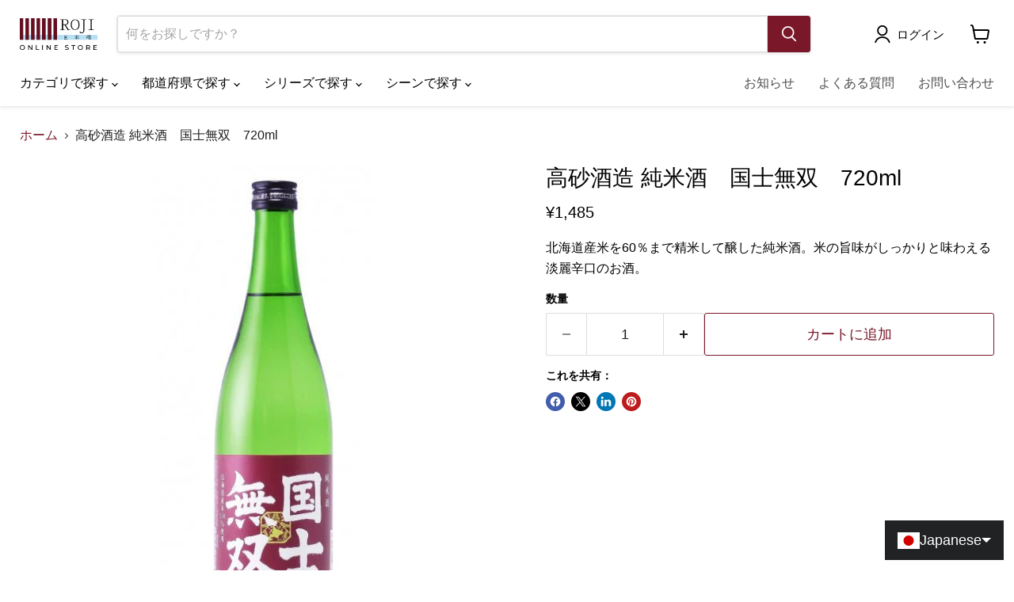

--- FILE ---
content_type: text/javascript
request_url: https://api.kaiu-marketing.com/visitor/script.js?site_code=a8c76c5860864e89ad01b995e321219e&key=15d829f762614e329236d00d2fd4d29a&secret=4e679cd0c8cb4dc68e8b36d4d1a04a77&svd=2aecc64a32f9465cadab524dcd477b19
body_size: 5635
content:
function __cv_tech_is_oo(){function getCookie(cname) {try {var name = cname + "=";var ca = document.cookie.split(';');for(var i = 0; i <ca.length; i++) {var c = ca[i];while (c.charAt(0)==' ') {c = c.substring(1);}if (c.indexOf(name) == 0) {return c.substring(name.length,c.length);}}return null;} catch (e) {return null;}}var is_oo = getCookie('___cv_t_o_o');if( is_oo == null ){return false;} else {return true;}}if( !__cv_tech_is_oo() ){if( navigator.userAgent.indexOf('APIs-Google') > (-1) ||navigator.userAgent.indexOf('AdsBot-Google') > (-1) ||navigator.userAgent.indexOf('Googlebot') > (-1) ||navigator.userAgent.indexOf('Mediapartners-Google') > (-1) ||navigator.userAgent.indexOf('AdsBot-Google-Mobile-Apps') > (-1) ||navigator.userAgent.indexOf('FeedFetcher-Google') > (-1) ||navigator.userAgent.indexOf('Google-Read-Aloud') > (-1) ||navigator.userAgent.indexOf('DuplexWeb-Google') > (-1) ||navigator.userAgent.indexOf('Google Favicon') > (-1)){}else if( typeof cv_tech_system_ver !== 'undefined' && cv_tech_system_ver !== null ){}else{var cv_tech_system_ver = "4.4.3";var cv_tech_s_mode = 0;if (window.console === undefined) {window.console = {log: function() {}};}if( window.onunload === undefined ){window.onunload = function() {};}if( typeof cv_tech_initalize_chattering_timer != 'undefined' ){}var cv_tech_initalize_chattering_timer = {};if (cv_tech_initalize_chattering_timer['window_scroll_timer'] != null && typeof cv_tech_initalize_chattering_timer['window_scroll_timer'] != 'undefined') {clearTimeout(cv_tech_initalize_chattering_timer['window_scroll_timer']);cv_tech_initalize_chattering_timer['window_scroll_timer'] = null;}cv_tech_initalize_chattering_timer = {};var cv_tech_event_chattering_timer = {};cv_tech_event_chattering_timer = {};function cv_tech_timout_event_chattering_timer( key ) {cv_tech_event_chattering_timer[key] = null;};function cv_tech_send_conversion_event( adid, label_id, banner_id, conversion_id ){var chatt_key = "key" + adid + label_id + banner_id + conversion_id;var chatt_timer = cv_tech_event_chattering_timer[chatt_key];if( chatt_timer != null && typeof chatt_timer != 'undefined' ){return;} var session_stay_base_time = cv_tech_check_convert_number( cv_tech_getLocalStorage("__cv_tech__session_site_stay_base_time_874b1ae89ea54a2ebd7c6223ec77967d" ), Math.floor( ((new Date()).getTime()) / 1000 ) ); var page_view_num = cv_tech_check_convert_number( cv_tech_getLocalStorage("__cv_tech__session_move_page_num_874b1ae89ea54a2ebd7c6223ec77967d"), 1); var visit_num = cv_tech_check_convert_number( cv_tech_getLocalStorage("__cv_tech__site_visit_num_874b1ae89ea54a2ebd7c6223ec77967d"), 1); var session_id = cv_tech_getCookie("__cv_tech__session_id_874b1ae89ea54a2ebd7c6223ec77967d");if( session_id == null ) session_id = cv_tech___session_id; var now_time = Math.floor(((new Date()).getTime()) / 1000);var total_stay_time = now_time - session_stay_base_time; var uuid = cv_tech_getCookie("__cv_tech__uuid");if( uuid == null ) uuid = cv_tech___user_id; var mes = "__cv_tech__cmd_custom_conversion";mes += "\t" + uuid;mes += "\t" + session_id;mes += "\t" + "874b1ae89ea54a2ebd7c6223ec77967d";mes += "\t" + adid;mes += "\t" + label_id;mes += "\t" + banner_id;mes += "\t" + conversion_id;mes += "\t" + total_stay_time;mes += "\t" + visit_num;mes += "\t" + page_view_num;var visit_url;try {visit_url = decodeURIComponent(location.href);}catch(e) {visit_url = location.protocol + "//" + location.host + location.pathname + location.search + location.hash;}visit_url = encodeURIComponent(visit_url);mes += "\t" + visit_url;if( typeof cv_tech_conversion_params != 'undefined' && cv_tech_conversion_params != null && cv_tech_conversion_params != "" ){var cv_param = encodeURIComponent(JSON.stringify( cv_tech_conversion_params ));mes += "\t" + cv_param;}if( cv_tech_ready_cv_common ) {var child = cvtechjQuery330("#cv-tech-common-script-iframe")[0];child.contentWindow.postMessage(mes, "https:\/\/api.kaiu-marketing.com");cv_tech_event_chattering_timer[chatt_key] = setTimeout( cv_tech_timout_event_chattering_timer.bind(undefined, chatt_key), 5000);}};function cv_tech_send_conversion_event_by_auto(){var chatt_key = "key874b1ae89ea54a2ebd7c6223ec77967d";var chatt_timer = cv_tech_event_chattering_timer[chatt_key];if( chatt_timer != null && typeof chatt_timer != 'undefined' ){return;} var session_stay_base_time = cv_tech_check_convert_number( cv_tech_getLocalStorage("__cv_tech__session_site_stay_base_time_874b1ae89ea54a2ebd7c6223ec77967d" ), Math.floor( ((new Date()).getTime()) / 1000 ) ); var page_view_num = cv_tech_check_convert_number( cv_tech_getLocalStorage("__cv_tech__session_move_page_num_874b1ae89ea54a2ebd7c6223ec77967d"), 1); var visit_num = cv_tech_check_convert_number( cv_tech_getLocalStorage("__cv_tech__site_visit_num_874b1ae89ea54a2ebd7c6223ec77967d"), 1); var session_id = cv_tech_getCookie("__cv_tech__session_id_874b1ae89ea54a2ebd7c6223ec77967d");if( session_id == null ) session_id = cv_tech___session_id; var now_time = Math.floor(((new Date()).getTime()) / 1000);var total_stay_time = now_time - session_stay_base_time; var uuid = cv_tech_getCookie("__cv_tech__uuid");if( uuid == null ) uuid = cv_tech___user_id; var mes = "__cv_tech__cmd_custom_conversion_by_auto";mes += "\t" + uuid;mes += "\t" + session_id;mes += "\t" + "874b1ae89ea54a2ebd7c6223ec77967d";mes += "\t" + total_stay_time;mes += "\t" + visit_num;mes += "\t" + page_view_num;var visit_url;try {visit_url = decodeURIComponent(location.href);}catch(e) {visit_url = location.protocol + "//" + location.host + location.pathname + location.search + location.hash;}visit_url = encodeURIComponent(visit_url);mes += "\t" + visit_url;if( typeof cv_tech_conversion_params != 'undefined' && cv_tech_conversion_params != null && cv_tech_conversion_params != "" ){var cv_param = encodeURIComponent(JSON.stringify( cv_tech_conversion_params ));mes += "\t" + cv_param;}if( cv_tech_ready_cv_common ) {var child = cvtechjQuery330("#cv-tech-common-script-iframe")[0];child.contentWindow.postMessage(mes, "https:\/\/api.kaiu-marketing.com");cv_tech_event_chattering_timer[chatt_key] = setTimeout( cv_tech_timout_event_chattering_timer.bind(undefined, chatt_key), 5000);}};function cv_tech_send_conversion_event_ex(){};var cv_tech_host = "https:\/\/api.kaiu-marketing.com";function cv_tech_check_convert_number( num, default_num ){if( num == null || typeof num == 'undefined' || num == '' || num == 'none' || num == 'null' || num == NaN ){return default_num;}else{return num;}};function cv_tech_split_css(css_str) {var css_p = css_str.split(';');var css_d = {};var temp;for(var i = 0; i < css_p.length; i++) {if( typeof css_p[i].trim != 'undefined' ){if( css_p[i].trim() == "" ){break;}}else{css_p[i] = css_p[i].replace(' ', '');if( css_p[i] == "" ){break;}}temp = css_p[i].split(':');if( temp.length >= 2 ){var temp_val = "";if( temp.length > 2 ){for(var j = 0; j <temp.length; j++) {temp_val += temp[(j+1)];}}else{temp_val = temp[1];}css_d[temp[0]] = temp_val;}}return css_d;};function cv_tech_join_css(css_arr) {var join_str = "";for( var key in css_arr ){join_str += key + ":" + css_arr[key] + ";";}return join_str;};function cv_tech__get_browser() {var userAgent = window.navigator.userAgent.toLowerCase();if(userAgent.indexOf('usagiapp') !== -1) return 5;if(userAgent.indexOf('msie') !== -1 ||userAgent.indexOf('trident') !== -1 ) {return 1;} else if(userAgent.indexOf('edge') !== -1) {return 3;} else if(userAgent.indexOf('chrome') !== -1) {return 0;} else if(userAgent.indexOf('safari') !== -1) {if( userAgent.indexOf('crios') !== -1 ) {return 0;}return 4;} else if(userAgent.indexOf('firefox') !== -1) {return 2;} else {return 5;}};function cv_tech__is_pc_device() {return cv_tech__get_device() == 0;};function cv_tech__get_device() {var userAgent = window.navigator.userAgent.toLowerCase();if(userAgent.indexOf('iphone') != -1) {return 2;} else if(userAgent.indexOf('ipad') != -1) {return 3;} else if(userAgent.indexOf('android') != -1) {if(userAgent.indexOf('mobile') != -1) {return 1;} else {return 3;}}else{return 0;}};function cv_tech_loadScript(url, callback) {var script = document.createElement('script');script.type = 'text/javascript';script.src = url;if ( script.readyState ) {script.onreadystatechange = function() {if ( script.readyState === 'loaded' || script.readyState === 'complete' ) {script.onreadystatechange = null;callback();};};} else {script.onload = function() {callback();};};document.getElementsByTagName('head')[0].appendChild(script);};function cv_tech_post_message (type, param) {var target = parent.postMessage ? parent : (parent.document.postMessage ? parent.document : undefined);if (typeof target != "undefined") {var mes = type + "\t" + param;target.postMessage(mes, self.getSrcUrl());}};(function() {'use strict';var loadFiles = [];loadFiles = ['https:\/\/api.kaiu-marketing.com/assets/stylesheets/modal.css','https:\/\/api.kaiu-marketing.com/assets/stylesheets/fancybox/jquery.fancybox.css'];injectFile();function injectFile() {var tags = document.createDocumentFragment();for(var i=0; i<loadFiles.length; i++) {var split_str = loadFiles[i].split('.');if(split_str[split_str.length - 1] == "css") {var link= document.createElement('link');link.rel= 'stylesheet';link.href = loadFiles[i];tags.appendChild(link);} else if (split_str[split_str.length - 1] == "js"){var script = document.createElement('script');script.src = loadFiles[i];tags.appendChild(script);}document.getElementsByTagName('head')[0].appendChild(tags);}}}).call(this);function cv_tech_addOnload(func){cvtechjQuery330(window).on("load", func);}function cv_tech_getDomain() {function extractHostname(url) {var hostname;if (url.indexOf("://") > -1) {hostname = url.split('/')[2];}else {hostname = url.split('/')[0];}hostname = hostname.split(':')[0];hostname = hostname.split('?')[0];return hostname;}function extractRootDomain(url) {var domain = extractHostname(url);var splitArr = domain.split('.');var arrLen = splitArr.length;if (arrLen > 2) {domain = splitArr[arrLen - 2] + '.' + splitArr[arrLen - 1];if (splitArr[arrLen - 1].length === 2 && splitArr[arrLen - 1].length === 2) {domain = splitArr[arrLen - 3] + '.' + domain;}}return domain;}return extractRootDomain( window.location.host );}function cv_tech_setCookie(cname, cvalue, mins) {try {if (mins >= 0) {var d = new Date();d.setTime(d.getTime() + (mins * 60 * 1000));var expires = "expires=" + d.toUTCString();document.cookie = cname + "=" + cvalue + "; " + expires + "; path=/";}else {document.cookie = cname + "=" + cvalue + "; path=/";}}catch(e){}}function cv_tech_setCookieWithDomain(cname, cvalue, mins, domain) {try {if (mins >= 0) {var d = new Date();d.setTime(d.getTime() + (mins * 60 * 1000));var expires = "expires=" + d.toUTCString();document.cookie = cname + "=" + cvalue + "; " + expires + "; path=/; Domain=" + domain;}else {document.cookie = cname + "=" + cvalue + "; path=/; Domain=" + domain;}}catch(e){}}function cv_tech_getCookie(cname) {try {var name = cname + "=";var ca = document.cookie.split(';');for(var i = 0; i <ca.length; i++) {var c = ca[i];while (c.charAt(0)==' ') {c = c.substring(1);}if (c.indexOf(name) == 0) {return c.substring(name.length,c.length);}}return null;} catch (e) {return null;}}function cv_tech_setSessionStorage(cname, cvalue) {try {sessionStorage.setItem( cname, cvalue );}catch(e){}}function cv_tech_getSessionStorage(cname) {try {return sessionStorage.getItem(cname);}catch(e){return null;}}function cv_tech_setLocalStorage(cname, cvalue) {try {localStorage.setItem( cname, cvalue );}catch(e){}}function cv_tech_getLocalStorage(cname) {try {return localStorage.getItem(cname);}catch(e){return null;}}function cv_tech_ab2str(ab) {return String.fromCharCode.apply(null, new Uint16Array(ab));}function cv_tech_str2ab(str) {const buf = new ArrayBuffer(str.length * 2);const bufView = new Uint16Array(buf);for (let i = 0; i < str.length; i++) {bufView[i] = str.charCodeAt(i);}return buf;}function cv_tech_base642ab(base64) {const str = window.atob(base64);const len = str.length;const bytes = new Uint16Array(len);for (let i = 0; i < len; i++) {bytes[i] = str.charCodeAt(i);}return bytes.buffer;}function cv_tech_ab2base64(ab) {const str = String.fromCharCode.apply(null, new Uint16Array(ab));return window.btoa(str);}function cv_tech_base64url2ab(base64url) {return cv_tech_base642ab(cv_tech_base64url2base64(base64url));}function cv_tech_base64url2str(base64url) {return cv_tech_ab2str( cv_tech_base642ab(cv_tech_base64url2base64(base64url)) );}function cv_tech_str2base64url(__str) {const str = String.fromCharCode.apply(null, new Uint16Array(cv_tech_str2ab(__str)));return cv_tech_base642base64url(window.btoa(str));}function cv_tech_ab2base64url(ab) {const str = String.fromCharCode.apply(null, new Uint16Array(ab));return cv_tech_base642base64url(window.btoa(str));}function cv_tech_base642base64url(base64) {return base64.replace(/\+/g, '-').replace(/\//g, '_').replace(/=*$/g, '')}function cv_tech_base64url2base64(base64url) {let base64 = base64url.replace(/-/g, '+').replace(/_/g, '/');const padding = base64.length % 4;if (padding > 0) {return base64 + '===='.slice(padding);}return base64;}function cv_tech_start_session_stay_timer() { cv_tech_setSessionStorage("__cv_tech__session_page_stay_time_874b1ae89ea54a2ebd7c6223ec77967d", 0);var stay_base_time = cv_tech_check_convert_number( cv_tech_getLocalStorage("__cv_tech__session_site_stay_base_time_874b1ae89ea54a2ebd7c6223ec77967d"), Math.floor( ((new Date()).getTime()) / 1000 ) ); setInterval(function() { var temp_stay_time = cv_tech_getLocalStorage("__cv_tech__session_site_stay_base_time_874b1ae89ea54a2ebd7c6223ec77967d");stay_base_time = cv_tech_check_convert_number( temp_stay_time, stay_base_time );var now_time = Math.floor( ((new Date()).getTime()) / 1000 );var total_stay_time = now_time - stay_base_time;cv_tech_setLocalStorage("__cv_tech__session_site_stay_time_874b1ae89ea54a2ebd7c6223ec77967d", total_stay_time);cv_tech___session_stay_time = total_stay_time; var page_stay_time = cv_tech_check_convert_number( cv_tech_getSessionStorage("__cv_tech__session_page_stay_time_874b1ae89ea54a2ebd7c6223ec77967d"), 0);page_stay_time++;cv_tech_setSessionStorage("__cv_tech__session_page_stay_time_874b1ae89ea54a2ebd7c6223ec77967d", page_stay_time);cv_tech___stay_time = page_stay_time; var mes = "__cv_tech__cmd_session_stay_time\t";mes += total_stay_time + "\t";mes += page_stay_time + "\t";var visit_url;try {visit_url = decodeURIComponent(location.href);}catch(e) {visit_url = location.protocol + "//" + location.host + location.pathname + location.search + location.hash;}mes += visit_url + "\t";mes += cv_tech_check_convert_number( cv_tech_getLocalStorage("__cv_tech__session_move_page_num_874b1ae89ea54a2ebd7c6223ec77967d" ), 1) + "\t";mes += cv_tech_check_convert_number( cv_tech_getLocalStorage("__cv_tech__site_visit_num_874b1ae89ea54a2ebd7c6223ec77967d" ), 1);if( cv_tech_ready_cv_common ) {var child = cvtechjQuery330("#cv-tech-common-script-iframe")[0];child.contentWindow.postMessage(mes, "https:\/\/api.kaiu-marketing.com");}}, 1000);};var cv_tech_ready_cv_common = false;var cv_tech_ready_cv_main = false;var cv_tech___user_id = "none";var cv_tech___session_id = "none";var cv_tech___site_id = "874b1ae89ea54a2ebd7c6223ec77967d";var cv_tech___visit_num = 1;var cv_tech___page_view_num = 1;var cv_tech___session_stay_time = 0;var cv_tech___stay_time = 0;function cv_tech_message_func(e){ if (e.origin === "https:\/\/api.kaiu-marketing.com" && typeof e.data === "string") {var array_data = e.data.split("\t");var event_type = array_data[0];if (event_type == "__cv_tech__cmd_send_ready_cv_main") {cv_tech_ready_cv_main = true;}else if (event_type == "__cv_tech__cmd_click_url") {if( typeof cvtechAdProcess !== "undefined" ) cvtechAdProcess.cv_tech_close_advertise(100);if( typeof cvtechAdProcess !== "undefined" ) cvtechAdProcess.cv_tech_clear_onbeforeunload();var url = array_data[1];var alt_link = array_data[2];var target = array_data[3];var href_parentframe = array_data[4];var takeover = "takeoverparams://";var params = location.search;if( alt_link != "" ){window.top.location.href = url;setTimeout(function(){var split_url = alt_link.split('#');var target_url = split_url[0];var is_exist_params = false;if( target_url.split('?').length > 1 ){is_exist_params = true;}if (target == "_blank") {if( target_url.indexOf(takeover) === 0 ){target_url = target_url.slice( takeover.length );if( params !== "" ){if( is_exist_params ){params = params.slice( 1 );target_url += '&' + params;}else{target_url += params;}}}if( split_url[1] !== null && split_url[1] !== undefined && split_url[1] !== "" ){target_url += '#' + split_url[1];}window.open(target_url, '_blank');} else {if( target_url != "" ){if( target_url.indexOf(takeover) === 0 ){target_url = target_url.slice( takeover.length );if( params !== "" ){if( is_exist_params ){params = params.slice( 1 );target_url += '&' + params;}else{target_url += params;}}}if( split_url[1] !== null && split_url[1] !== undefined && split_url[1] !== "" ){target_url += '#' + split_url[1];}if( href_parentframe == "" ){window.top.location.href = target_url;}else {window.location.href = target_url;}}else if( target_url == "" && split_url[1] != null && split_url[1] != undefined ){if( href_parentframe == "" ){window.top.location.hash = split_url[1];}else{window.location.hash = split_url[1];}}}}, 500);}else{var split_url = url.split('#');var target_url = split_url[0];var is_exist_params = false;if( target_url.split('?').length > 1 ){is_exist_params = true;}if (target == "_blank") {if( target_url.indexOf(takeover) === 0 ){target_url = target_url.slice( takeover.length );if( params !== "" ){if( is_exist_params ){params = params.slice( 1 );target_url += '&' + params;}else{target_url += params;}}}if( split_url[1] !== null && split_url[1] !== undefined && split_url[1] !== "" ){target_url += '#' + split_url[1];}window.open(target_url, '_blank');} else {if( target_url != "" ){if( target_url.indexOf(takeover) === 0 ){target_url = target_url.slice( takeover.length );var params = location.search;if( params !== "" ){if( is_exist_params ){params = params.slice( 1 );target_url += '&' + params;}else{target_url += params;}}}if( split_url[1] !== null && split_url[1] !== undefined && split_url[1] !== "" ){target_url += '#' + split_url[1];}if( href_parentframe == "" ){window.top.location.href = target_url;}else{window.location.href = target_url;}}else if( target_url == "" && split_url[1] != null && split_url[1] != undefined ){if( href_parentframe == "" ){window.top.location.hash = split_url[1];}else{window.location.hash = split_url[1];}}}}}else if (event_type == "__cv_tech__cmd_set_uuid_data") {var uuid = array_data[1];var expire = array_data[2];cv_tech___user_id = uuid;cv_tech_setCookie("__cv_tech__uuid", uuid, parseInt(expire, 10));}else if (event_type == "__cv_tech__cmd_set_user_state") {cv_tech_ready_cv_common = true;var visit_num = array_data[1];var expire = array_data[2];var session_id = array_data[3];var page_view_num = array_data[4];var session_stay_base_time = array_data[5];var session_tab_num = array_data[6];cv_tech___session_id = session_id;cv_tech___visit_num = Number(visit_num);cv_tech___page_view_num = Number(page_view_num); cv_tech_setLocalStorage("__cv_tech__session_site_stay_base_time_874b1ae89ea54a2ebd7c6223ec77967d", session_stay_base_time ); cv_tech_setLocalStorage("__cv_tech__session_move_page_num_874b1ae89ea54a2ebd7c6223ec77967d", page_view_num ); cv_tech_setLocalStorage("__cv_tech__site_visit_num_874b1ae89ea54a2ebd7c6223ec77967d", visit_num ); cv_tech_setLocalStorage("__cv_tech__session_tab_num_874b1ae89ea54a2ebd7c6223ec77967d", session_tab_num ); cv_tech_setCookie("__cv_tech__session_id_874b1ae89ea54a2ebd7c6223ec77967d", session_id, (-1)); cv_tech_start_session_stay_timer(); var now_time = Math.floor( ((new Date()).getTime()) / 1000 );var total_stay_time = now_time - session_stay_base_time; var uuid = cv_tech_getCookie("__cv_tech__uuid");if( uuid == null ) uuid = cv_tech___user_id;var m = Math.floor(Math.random() * 100000000);var char_set = document.charset;if(char_set == null || typeof char_set == 'undefined') char_set = 'utf-8';var visit_url;try {visit_url = decodeURIComponent(location.href);}catch(e) {visit_url = location.protocol + "//" + location.host + location.pathname + location.search + location.hash;}visit_url = encodeURIComponent(visit_url); if( navigator.userAgent.indexOf('CvTechImage') === (-1) ){var script = "https:\/\/api.kaiu-marketing.com/visitor/cvmain.js";script += "?m=" + m;script += "&uuid=" + uuid;script += "&site_id=" + "874b1ae89ea54a2ebd7c6223ec77967d";script += "&url=" + visit_url;script += "&session_id=" + session_id;script += "&visit_num=" + visit_num;script += "&page_view_num=" + page_view_num;script += "&total_stay_time=" + total_stay_time;script += "&device=" + cv_tech__get_device();script += "&browser=" + cv_tech__get_browser();script += "&cv_host=" + encodeURIComponent("https:\/\/api.kaiu-marketing.com");script += "&char=" + char_set;if( typeof cv_tech_conversion_params != 'undefined' && cv_tech_conversion_params != null && cv_tech_conversion_params != "" ){try {var cv_param = encodeURIComponent(JSON.stringify( cv_tech_conversion_params ));var url_temp = script + "&cv_param=" + cv_param;if( url_temp.length < 2048 ){script = url_temp;}}catch (e){}}cv_tech_loadScript(script, function () {if(typeof cv_tech_main_script_run != 'undefined') {cv_tech_main_script_run();}});}  var tagctrl_script = "https:\/\/api.kaiu-marketing.com/visitor/tagctrl.js";tagctrl_script += "?m=" + m;tagctrl_script += "&uuid=" + uuid;tagctrl_script += "&site=" + "874b1ae89ea54a2ebd7c6223ec77967d";tagctrl_script += "&url=" + visit_url;tagctrl_script += "&session_id=" + session_id;tagctrl_script += "&visit_num=" + visit_num;tagctrl_script += "&page_view_num=" + page_view_num;tagctrl_script += "&total_stay_time=" + total_stay_time;tagctrl_script += "&device=" + cv_tech__get_device();tagctrl_script += "&browser=" + cv_tech__get_browser();tagctrl_script += "&cv_host=" + encodeURIComponent("https:\/\/api.kaiu-marketing.com");tagctrl_script += "&char=" + char_set;if( typeof cv_tech_tagctrl_cv_params != 'undefined' && cv_tech_tagctrl_cv_params != null && cv_tech_tagctrl_cv_params != "" ){try {var cv_param = encodeURIComponent(JSON.stringify( cv_tech_tagctrl_cv_params ));var url_temp = tagctrl_script + "&cv_param=" + cv_param;if( url_temp.length < 2048 ){tagctrl_script = url_temp;}}catch (e){}}cv_tech_loadScript(tagctrl_script, function () {if (typeof cv_tech_tagctrl_main_script_run != 'undefined') {cv_tech_tagctrl_main_script_run();}});var tool_script = "https:\/\/api.kaiu-marketing.com/assets/javascripts/tool/connector.min.js";tool_script += "?v=000001";cv_tech_loadScript(tool_script, function () {});var exignition_script = "https:\/\/api.kaiu-marketing.com/visitor/ex_ignition.js";exignition_script += "?m=" + m;exignition_script += "&uuid=" + uuid;exignition_script += "&site=" + "874b1ae89ea54a2ebd7c6223ec77967d";exignition_script += "&url=" + visit_url;exignition_script += "&session_id=" + session_id;exignition_script += "&visit_num=" + visit_num;exignition_script += "&page_view_num=" + page_view_num;exignition_script += "&total_stay_time=" + total_stay_time;exignition_script += "&device=" + cv_tech__get_device();exignition_script += "&browser=" + cv_tech__get_browser();exignition_script += "&cv_host=" + encodeURIComponent("https:\/\/api.kaiu-marketing.com");if( typeof cv_tech_ex_cv_params != 'undefined' && cv_tech_ex_cv_params != null && cv_tech_ex_cv_params != "" ){try {var cv_param = encodeURIComponent(JSON.stringify( cv_tech_ex_cv_params ));var url_temp = exignition_script + "&cv_param=" + cv_param;if( url_temp.length < 2048 ){exignition_script = url_temp;}}catch (e){}}cv_tech_loadScript(exignition_script, function () {});var exignition_script = "https:\/\/api.kaiu-marketing.com/assets/javascripts/ex_ignition/ex_ignition.min.js";exignition_script += "?v=000010";cv_tech_loadScript(exignition_script, function () {});}else if( event_type == "__cv_tech__cmd_send_session_tab_num" ) {var session_tab_num = array_data[1]; cv_tech_setLocalStorage("__cv_tech__session_tab_num_874b1ae89ea54a2ebd7c6223ec77967d", session_tab_num );}else if( event_type == "__cv_tech__cmd_req_custom_html" ) {var mes = "__cv_tech__cmd_res_custom_html\t";for( var i = 1; ; i++ ){if( i > 1 ){mes += "\t";}var custom_params = array_data[i];if( custom_params == null ){break;}var custom_param = custom_params.split("\n");var target_attr = custom_param[0];var target_attr_val = custom_param[1];var target = null;if( target_attr_val != null && target_attr_val != "" ){if( target_attr == "class" ){target = window.cvtechjQuery330("." + target_attr_val)[0];}else if( target_attr == "id" ){target = window.cvtechjQuery330("#" + target_attr_val)[0];}}var change_text = "";if( target != null ){change_text = target.innerHTML;}mes += change_text;} if( cv_tech_ready_cv_main ) {var child = cvtechjQuery330("#cv-tech-contents-iframe")[0];child.contentWindow.postMessage(mes, e.origin);}}else if( event_type == "__cv_tech__cmd_res_recdom_load_event" ) {cvtechTagCtrlProcess.res_recdom_load_event();}else if( event_type == "__cv_tech__cmd_res_recdom_click_event" ) {var res_recdom_param = JSON.parse( array_data[1] );cvtechTagCtrlProcess.res_recdom_click_event(res_recdom_param['url'],res_recdom_param['alt_link'],res_recdom_param['target'],res_recdom_param['href_parentframe']);}}};if (window.addEventListener) {window.addEventListener('message', cv_tech_message_func, false);}else{window.attachEvent("onmessage", cv_tech_message_func);}function cv_tech_get_window_height() {if( cv_tech__is_pc_device() ){return (cvtechjQuery330(window).height() || document.documentElement.clientHeight || document.body.clientHeight || 0);}else{return (window.innerHeight || document.documentElement.clientHeight || 0);}};function cv_tech_initialize_scroll_info(){function on_scroll() {if (cv_tech_initalize_chattering_timer['window_scroll_timer'] != null && typeof cv_tech_initalize_chattering_timer['window_scroll_timer'] != 'undefined') {clearTimeout(cv_tech_initalize_chattering_timer['window_scroll_timer']);cv_tech_initalize_chattering_timer['window_scroll_timer'] = null;}cv_tech_initalize_chattering_timer['window_scroll_timer'] = setTimeout(function() {var CoHeight = cvtechjQuery330(document).height();var Scrolly = cvtechjQuery330(window).scrollTop() || document.documentElement.scrollTop || document.body.scrollTop || 0;var windowHeight = cv_tech_get_window_height();var percent = 0;if( (CoHeight - windowHeight) > 0 ){percent = (Scrolly) / ( CoHeight - windowHeight );percent = Math.round(percent * 100);if( percent > 100 ) percent = 100;}cv_tech_setSessionStorage("__cv_tech__session_page_scroll_ratio_874b1ae89ea54a2ebd7c6223ec77967d", percent);var mes = "__cv_tech__cmd_scroll_ratio\t";mes += percent;if( cv_tech_ready_cv_common ) {var child = cvtechjQuery330("#cv-tech-common-script-iframe")[0];if( child != null && typeof child != 'undefined' ){child.contentWindow.postMessage(mes, "https:\/\/api.kaiu-marketing.com");}}cv_tech_initalize_chattering_timer['window_scroll_timer'] = null;}, 20);};cvtechjQuery330(window).on('scroll', function(e){on_scroll();});cvtechjQuery330(document).on('touchmove touchstart', function(e) {on_scroll();});};var cv_tech_jquery_path;if(window.addEventListener){cv_tech_jquery_path = "https:\/\/api.kaiu-marketing.com/assets/javascripts/jquery/jquery_321.min.js?m=" + Math.floor(Math.random() * 100000000);}else{cv_tech_jquery_path = "https:\/\/api.kaiu-marketing.com/assets/javascripts/jquery/jquery_191.min.js?m=" + Math.floor(Math.random() * 100000000);} cv_tech_loadScript(cv_tech_jquery_path, function () {cv_tech_loadScript("https:\/\/api.kaiu-marketing.com/assets/javascripts/fancybox/jquery.fancybox.js", function () {cv_tech_loadScript("https:\/\/api.kaiu-marketing.com/assets/javascripts/fancybox/jquery.fancybox-transitions.js", function () {if( typeof JSON == 'undefined' ){cv_tech_loadScript("https:\/\/api.kaiu-marketing.com/assets/javascripts/suport/json2.js", function () { cv_tech_setSessionStorage("__cv_tech__session_page_scroll_ratio_874b1ae89ea54a2ebd7c6223ec77967d", 0);cv_tech_initialize_scroll_info();cvtechjQuery330(function(){cv_tech_initialize_script_loading();});});}else{ cv_tech_setSessionStorage("__cv_tech__session_page_scroll_ratio_874b1ae89ea54a2ebd7c6223ec77967d", 0);cv_tech_initialize_scroll_info();cvtechjQuery330(function(){cv_tech_initialize_script_loading();});}});});});function cv_tech_initialize_script_loading() { var user_id = cv_tech_getCookie("__cv_tech__uuid");if (user_id == null || user_id == "") {user_id = "none";}var session_id = cv_tech_getCookie("__cv_tech__session_id_874b1ae89ea54a2ebd7c6223ec77967d");if (session_id == null) { session_id = "none";}var o2 = document.createElement("div");o2.setAttribute("id", "cv-tech-common-script");cvtechjQuery330(o2).css({"display" : "none"});var o2iframe = document.createElement("iframe");var referer_url = document.referrer;if (referer_url == null || referer_url == "") {referer_url = "none";}else {referer_url = encodeURIComponent(referer_url)}var m = Math.floor(Math.random() * 100000000);var src_url = "https:\/\/api.kaiu-marketing.com/visitor/syncdata";src_url += "?m=" + m;src_url += "&uuid=" + user_id;src_url += "&session_id=" + session_id;src_url += "&site_id=" + "874b1ae89ea54a2ebd7c6223ec77967d";src_url += "&srcurl=" + encodeURIComponent(location.protocol + "//" + location.host);var visit_url;try {visit_url = decodeURIComponent(location.href);}catch(e) {visit_url = location.protocol + "//" + location.host + location.pathname + location.search + location.hash;}visit_url = encodeURIComponent(visit_url);visit_url = cv_tech_str2base64url(visit_url);src_url += "&visiturl=" + visit_url;src_url += "&referrer=" + referer_url;src_url += "&cv_host=" + encodeURIComponent("https:\/\/api.kaiu-marketing.com");src_url += "&uen=1";o2iframe.setAttribute("id", "cv-tech-common-script-iframe");o2iframe.setAttribute("src", src_url);o2iframe.setAttribute("name", m);o2iframe.setAttribute("frameborder", "0");o2iframe.setAttribute("width", "100%");o2iframe.setAttribute("height", "100%");o2iframe.setAttribute("scrolling", "no");o2iframe.setAttribute("loading", "eager");o2.appendChild(o2iframe);document.body.appendChild(o2);}}}

--- FILE ---
content_type: text/javascript
request_url: https://www.roji-nhb.jp/cdn/shop/t/81/assets/utility.stylesheet.js?v=138823108918144794771763096392
body_size: -405
content:
class ThemeStyleSheet extends HTMLElement{static registeredStyles=new Map()
connectedCallback(){this.name=this.getAttribute('name')
this.removeDuplicate=this.getAttribute('remove-duplicate')==='true'
this.load=this.getAttribute('load')
this.isRemovedDueToDuplicate=!1
if(!this.name){console.warn('ThemeStyleSheet: Missing required "name" attribute')
return}
if(!ThemeStyleSheet.registeredStyles.has(this.name)){ThemeStyleSheet.registeredStyles.set(this.name,new Set())}
ThemeStyleSheet.registeredStyles.get(this.name).add(this)
this.queueCleanup()}
disconnectedCallback(){if(this.isRemovedDueToDuplicate){return}
const stylesForName=ThemeStyleSheet.registeredStyles.get(this.name)
if(stylesForName){stylesForName.delete(this)
if(stylesForName.size===0){ThemeStyleSheet.registeredStyles.delete(this.name)}}}
queueCleanup(){setTimeout(()=>{const stylesForName=ThemeStyleSheet.registeredStyles.get(this.name)
if(!stylesForName?.size||stylesForName.size<=1){return}
const styleToKeep=Array.from(stylesForName).find((style)=>style.load==='inline')||Array.from(stylesForName)[0]
stylesForName.forEach((style)=>{if(style!==styleToKeep&&style.removeDuplicate){stylesForName.delete(style)
style.isRemovedDueToDuplicate=!0
style.remove()}})},0)}}
customElements.define('style-sheet',ThemeStyleSheet)

--- FILE ---
content_type: text/javascript; charset=utf-8
request_url: https://www.roji-nhb.jp/products/7019569.js
body_size: 375
content:
{"id":7910286393601,"title":"高砂酒造 純米酒　国士無双　720ml","handle":"7019569","description":"\u003cp\u003e北海道産米を60％まで精米して醸した純米酒。米の旨味がしっかりと味わえる淡麗辛口のお酒。\u003c\/p\u003e\n\u003cp\u003e \u003c\/p\u003e","published_at":"2023-01-11T12:21:26+09:00","created_at":"2022-11-14T11:57:41+09:00","vendor":"高砂酒造","type":"日本酒","tags":["こくのある（しっかりとした）味","すっきり","北海道","地酒蔵元会","爽やか","産地直送","純米酒・特別純米酒"],"price":148500,"price_min":148500,"price_max":148500,"available":true,"price_varies":false,"compare_at_price":null,"compare_at_price_min":0,"compare_at_price_max":0,"compare_at_price_varies":false,"variants":[{"id":43572828471553,"title":"Default Title","option1":"Default Title","option2":null,"option3":null,"sku":"7019569","requires_shipping":true,"taxable":true,"featured_image":null,"available":true,"name":"高砂酒造 純米酒　国士無双　720ml","public_title":null,"options":["Default Title"],"price":148500,"weight":0,"compare_at_price":null,"inventory_management":"shopify","barcode":null,"requires_selling_plan":false,"selling_plan_allocations":[]}],"images":["\/\/cdn.shopify.com\/s\/files\/1\/0609\/2937\/6513\/products\/720ml-630709.jpg?v=1701936416"],"featured_image":"\/\/cdn.shopify.com\/s\/files\/1\/0609\/2937\/6513\/products\/720ml-630709.jpg?v=1701936416","options":[{"name":"Title","position":1,"values":["Default Title"]}],"url":"\/products\/7019569","media":[{"alt":"純米酒　国士無双　720ml - ROJI日本橋 ONLINE STORE","id":33480987312385,"position":1,"preview_image":{"aspect_ratio":1.0,"height":640,"width":640,"src":"https:\/\/cdn.shopify.com\/s\/files\/1\/0609\/2937\/6513\/products\/720ml-630709.jpg?v=1701936416"},"aspect_ratio":1.0,"height":640,"media_type":"image","src":"https:\/\/cdn.shopify.com\/s\/files\/1\/0609\/2937\/6513\/products\/720ml-630709.jpg?v=1701936416","width":640}],"requires_selling_plan":false,"selling_plan_groups":[]}

--- FILE ---
content_type: text/javascript
request_url: https://www.roji-nhb.jp/cdn/shop/t/81/assets/vendor.photoswipe-ui-default.min.js?v=158818529477726854821763096401
body_size: 2483
content:
/*! PhotoSwipe Default UI - 4.1.2 - 2017-04-05
 * http://photoswipe.com
 * Copyright (c) 2017 Dmitry Semenov; */
!(function(a,b){a.PhotoSwipeUI_Default=b()})(window,function(){'use strict'
var a=function(a,b){var c,d,e,f,g,h,i,j,k,l,m,n,o,p,q,r,s,t,u,v=this,w=!1,x=!0,y=!0,z={barsSize:{top:44,bottom:'auto'},closeElClasses:['item','caption','zoom-wrap','ui','top-bar'],timeToIdle:4e3,timeToIdleOutside:1e3,loadingIndicatorDelay:1e3,addCaptionHTMLFn:function(a,b){return a.title?((b.children[0].innerHTML=a.title),!0):((b.children[0].innerHTML=''),!1)},closeEl:!0,captionEl:!0,fullscreenEl:!0,zoomEl:!0,shareEl:!0,counterEl:!0,arrowEl:!0,preloaderEl:!0,tapToClose:!1,tapToToggleControls:!0,clickToCloseNonZoomable:!0,shareButtons:[{id:'facebook',label:'Share on Facebook',url:'https://www.facebook.com/sharer/sharer.php?u={{url}}'},{id:'twitter',label:'Tweet',url:'https://twitter.com/intent/tweet?text={{text}}&url={{url}}'},{id:'pinterest',label:'Pin it',url:'http://www.pinterest.com/pin/create/button/?url={{url}}&media={{image_url}}&description={{text}}'},{id:'download',label:'Download image',url:'{{raw_image_url}}',download:!0}],getImageURLForShare:function(){return a.currItem.src||''},getPageURLForShare:function(){return window.location.href},getTextForShare:function(){return a.currItem.title||''},indexIndicatorSep:' / ',fitControlsWidth:1200},A=function(a){if(r)return!0;(a=a||window.event),q.timeToIdle&&q.mouseUsed&&!k&&K()
for(var c,d,e=a.target||a.srcElement,f=e.getAttribute('class')||'',g=0;g<S.length;g++)(c=S[g]),c.onTap&&f.indexOf('pswp__'+c.name)>-1&&(c.onTap(),(d=!0))
if(d){a.stopPropagation&&a.stopPropagation(),(r=!0)
var h=b.features.isOldAndroid?600:30
s=setTimeout(function(){r=!1},h)}},B=function(){return!a.likelyTouchDevice||q.mouseUsed||screen.width>q.fitControlsWidth},C=function(a,c,d){b[(d?'add':'remove')+'Class'](a,'pswp__'+c)},D=function(){var a=1===q.getNumItemsFn()
a!==p&&(C(d,'ui--one-slide',a),(p=a))},E=function(){C(i,'share-modal--hidden',y)},F=function(){return((y=!y),y?(b.removeClass(i,'pswp__share-modal--fade-in'),setTimeout(function(){y&&E()},300)):(E(),setTimeout(function(){y||b.addClass(i,'pswp__share-modal--fade-in')},30)),y||H(),!1)},G=function(b){b=b||window.event
var c=b.target||b.srcElement
return(a.shout('shareLinkClick',b,c),!!c.href&&(!!c.hasAttribute('download')||(window.open(c.href,'pswp_share','scrollbars=yes,resizable=yes,toolbar=no,location=yes,width=550,height=420,top=100,left='+(window.screen?Math.round(screen.width/2-275):100)),y||F(),!1)))},H=function(){for(var a,b,c,d,e,f='',g=0;g<q.shareButtons.length;g++)(a=q.shareButtons[g]),(c=q.getImageURLForShare(a)),(d=q.getPageURLForShare(a)),(e=q.getTextForShare(a)),(b=a.url.replace('{{url}}',encodeURIComponent(d)).replace('{{image_url}}',encodeURIComponent(c)).replace('{{raw_image_url}}',c).replace('{{text}}',encodeURIComponent(e))),(f+='<a href="'+b+'" target="_blank" class="pswp__share--'+a.id+'"'+(a.download?'download':'')+'>'+a.label+'</a>'),q.parseShareButtonOut&&(f=q.parseShareButtonOut(a,f));(i.children[0].innerHTML=f),(i.children[0].onclick=G)},I=function(a){for(var c=0;c<q.closeElClasses.length;c++)if(b.hasClass(a,'pswp__'+q.closeElClasses[c]))return!0},J=0,K=function(){clearTimeout(u),(J=0),k&&v.setIdle(!1)},L=function(a){a=a?a:window.event
var b=a.relatedTarget||a.toElement;(b&&'HTML'!==b.nodeName)||(clearTimeout(u),(u=setTimeout(function(){v.setIdle(!0)},q.timeToIdleOutside)))},M=function(){q.fullscreenEl&&!b.features.isOldAndroid&&(c||(c=v.getFullscreenAPI()),c?(b.bind(document,c.eventK,v.updateFullscreen),v.updateFullscreen(),b.addClass(a.template,'pswp--supports-fs')):b.removeClass(a.template,'pswp--supports-fs'))},N=function(){q.preloaderEl&&(O(!0),l('beforeChange',function(){clearTimeout(o),(o=setTimeout(function(){a.currItem&&a.currItem.loading?(!a.allowProgressiveImg()||(a.currItem.img&&!a.currItem.img.naturalWidth))&&O(!1):O(!0)},q.loadingIndicatorDelay))}),l('imageLoadComplete',function(b,c){a.currItem===c&&O(!0)}))},O=function(a){n!==a&&(C(m,'preloader--active',!a),(n=a))},P=function(a){var c=a.vGap
if(B()){var g=q.barsSize
if(q.captionEl&&'auto'===g.bottom)
if((f||((f=b.createEl('pswp__caption pswp__caption--fake')),f.appendChild(b.createEl('pswp__caption__center')),d.insertBefore(f,e),b.addClass(d,'pswp__ui--fit')),q.addCaptionHTMLFn(a,f,!0))){var h=f.clientHeight
c.bottom=parseInt(h,10)||44}else c.bottom=g.top
else c.bottom='auto'===g.bottom?0:g.bottom
c.top=g.top}else c.top=c.bottom=0},Q=function(){q.timeToIdle&&l('mouseUsed',function(){b.bind(document,'mousemove',K),b.bind(document,'mouseout',L),(t=setInterval(function(){J++,2===J&&v.setIdle(!0)},q.timeToIdle/2))})},R=function(){l('onVerticalDrag',function(a){x&&a<0.95?v.hideControls():!x&&a>=0.95&&v.showControls()})
var a
l('onPinchClose',function(b){x&&b<0.9?(v.hideControls(),(a=!0)):a&&!x&&b>0.9&&v.showControls()}),l('zoomGestureEnded',function(){;(a=!1),a&&!x&&v.showControls()})},S=[{name:'caption',option:'captionEl',onInit:function(a){e=a}},{name:'share-modal',option:'shareEl',onInit:function(a){i=a},onTap:function(){F()}},{name:'button--share',option:'shareEl',onInit:function(a){h=a},onTap:function(){F()}},{name:'button--zoom',option:'zoomEl',onTap:a.toggleDesktopZoom},{name:'counter',option:'counterEl',onInit:function(a){g=a}},{name:'button--close',option:'closeEl',onTap:a.close},{name:'button--arrow--left',option:'arrowEl',onTap:a.prev},{name:'button--arrow--right',option:'arrowEl',onTap:a.next},{name:'button--fs',option:'fullscreenEl',onTap:function(){c.isFullscreen()?c.exit():c.enter()}},{name:'preloader',option:'preloaderEl',onInit:function(a){m=a}}],T=function(){var a,c,e,f=function(d){if(d)
for(var f=d.length,g=0;g<f;g++){;(a=d[g]),(c=a.className)
for(var h=0;h<S.length;h++)(e=S[h]),c.indexOf('pswp__'+e.name)>-1&&(q[e.option]?(b.removeClass(a,'pswp__element--disabled'),e.onInit&&e.onInit(a)):b.addClass(a,'pswp__element--disabled'))}}
f(d.children)
var g=b.getChildByClass(d,'pswp__top-bar')
g&&f(g.children)};(v.init=function(){b.extend(a.options,z,!0),(q=a.options),(d=b.getChildByClass(a.scrollWrap,'pswp__ui')),(l=a.listen),R(),l('beforeChange',v.update),l('doubleTap',function(b){var c=a.currItem.initialZoomLevel
a.getZoomLevel()!==c?a.zoomTo(c,b,333):a.zoomTo(q.getDoubleTapZoom(!1,a.currItem),b,333)}),l('preventDragEvent',function(a,b,c){var d=a.target||a.srcElement
d&&d.getAttribute('class')&&a.type.indexOf('mouse')>-1&&(d.getAttribute('class').indexOf('__caption')>0||/(SMALL|STRONG|EM)/i.test(d.tagName))&&(c.prevent=!1)}),l('bindEvents',function(){b.bind(d,'pswpTap click',A),b.bind(a.scrollWrap,'pswpTap',v.onGlobalTap),a.likelyTouchDevice||b.bind(a.scrollWrap,'mouseover',v.onMouseOver)}),l('unbindEvents',function(){y||F(),t&&clearInterval(t),b.unbind(document,'mouseout',L),b.unbind(document,'mousemove',K),b.unbind(d,'pswpTap click',A),b.unbind(a.scrollWrap,'pswpTap',v.onGlobalTap),b.unbind(a.scrollWrap,'mouseover',v.onMouseOver),c&&(b.unbind(document,c.eventK,v.updateFullscreen),c.isFullscreen()&&((q.hideAnimationDuration=0),c.exit()),(c=null))}),l('destroy',function(){q.captionEl&&(f&&d.removeChild(f),b.removeClass(e,'pswp__caption--empty')),i&&(i.children[0].onclick=null),b.removeClass(d,'pswp__ui--over-close'),b.addClass(d,'pswp__ui--hidden'),v.setIdle(!1)}),q.showAnimationDuration||b.removeClass(d,'pswp__ui--hidden'),l('initialZoomIn',function(){q.showAnimationDuration&&b.removeClass(d,'pswp__ui--hidden')}),l('initialZoomOut',function(){b.addClass(d,'pswp__ui--hidden')}),l('parseVerticalMargin',P),T(),q.shareEl&&h&&i&&(y=!0),D(),Q(),M(),N()}),(v.setIdle=function(a){;(k=a),C(d,'ui--idle',a)}),(v.update=function(){x&&a.currItem?(v.updateIndexIndicator(),q.captionEl&&(q.addCaptionHTMLFn(a.currItem,e),C(e,'caption--empty',!a.currItem.title)),(w=!0)):(w=!1),y||F(),D()}),(v.updateFullscreen=function(d){d&&setTimeout(function(){a.setScrollOffset(0,b.getScrollY())},50),b[(c.isFullscreen()?'add':'remove')+'Class'](a.template,'pswp--fs')}),(v.updateIndexIndicator=function(){q.counterEl&&(g.innerHTML=a.getCurrentIndex()+1+q.indexIndicatorSep+q.getNumItemsFn())}),(v.onGlobalTap=function(c){c=c||window.event
var d=c.target||c.srcElement
if(!r)
if(c.detail&&'mouse'===c.detail.pointerType){if(I(d))return void a.close()
b.hasClass(d,'pswp__img')&&(1===a.getZoomLevel()&&a.getZoomLevel()<=a.currItem.fitRatio?q.clickToCloseNonZoomable&&a.close():a.toggleDesktopZoom(c.detail.releasePoint))}else if((q.tapToToggleControls&&(x?v.hideControls():v.showControls()),q.tapToClose&&(b.hasClass(d,'pswp__img')||I(d))))
return void a.close()}),(v.onMouseOver=function(a){a=a||window.event
var b=a.target||a.srcElement
C(d,'ui--over-close',I(b))}),(v.hideControls=function(){b.addClass(d,'pswp__ui--hidden'),(x=!1)}),(v.showControls=function(){;(x=!0),w||v.update(),b.removeClass(d,'pswp__ui--hidden')}),(v.supportsFullscreen=function(){var a=document
return!!(a.exitFullscreen||a.mozCancelFullScreen||a.webkitExitFullscreen||a.msExitFullscreen)}),(v.getFullscreenAPI=function(){var b,c=document.documentElement,d='fullscreenchange'
return(c.requestFullscreen?(b={enterK:'requestFullscreen',exitK:'exitFullscreen',elementK:'fullscreenElement',eventK:d}):c.mozRequestFullScreen?(b={enterK:'mozRequestFullScreen',exitK:'mozCancelFullScreen',elementK:'mozFullScreenElement',eventK:'moz'+d}):c.webkitRequestFullscreen?(b={enterK:'webkitRequestFullscreen',exitK:'webkitExitFullscreen',elementK:'webkitFullscreenElement',eventK:'webkit'+d}):c.msRequestFullscreen&&(b={enterK:'msRequestFullscreen',exitK:'msExitFullscreen',elementK:'msFullscreenElement',eventK:'MSFullscreenChange'}),b&&((b.enter=function(){return((j=q.closeOnScroll),(q.closeOnScroll=!1),'webkitRequestFullscreen'!==this.enterK?a.template[this.enterK]():void a.template[this.enterK](Element.ALLOW_KEYBOARD_INPUT))}),(b.exit=function(){return(q.closeOnScroll=j),document[this.exitK]()}),(b.isFullscreen=function(){return document[this.elementK]})),b)})}
return a})

--- FILE ---
content_type: text/javascript
request_url: https://www.roji-nhb.jp/cdn/shop/t/81/assets/util.events.js?v=35549143516087100971763096373
body_size: -571
content:
class EventHandler{constructor(){this.events=[]}
register(el,event,listener){if(!el||!event||!listener)return null;this.events.push({el,event,listener});el.addEventListener(event,listener);return{el,event,listener}}
unregister({el,event,listener}){if(!el||!event||!listener)return null;this.events=this.events.filter((e)=>el!==e.el||event!==e.event||listener!==e.listener);el.removeEventListener(event,listener);return{el,event,listener}}
unregisterAll(){this.events.forEach(({el,event,listener})=>el.removeEventListener(event,listener));this.events=[]}}
export default EventHandler

--- FILE ---
content_type: text/javascript
request_url: https://www.roji-nhb.jp/cdn/shop/t/81/assets/is-land.min.js?v=91383759521776148771763096347
body_size: 961
content:
class Island extends HTMLElement{static tagName='is-land'
static prefix='is-land--'
static attr={template:'data-island',ready:'ready',defer:'defer-hydration'}
static onceCache=new Map()
static onReady=new Map()
static fallback={':not(is-land,:defined,[defer-hydration])':(readyPromise,node,prefix)=>{let cloned=document.createElement(prefix+node.localName)
for(let attr of node.getAttributeNames())cloned.setAttribute(attr,node.getAttribute(attr))
let shadowroot=node.shadowRoot
if(!shadowroot){let tmpl=node.querySelector(':scope > template:is([shadowrootmode], [shadowroot])')
if(tmpl){let mode=tmpl.getAttribute('shadowrootmode')||tmpl.getAttribute('shadowroot')||'closed';(shadowroot=node.attachShadow({mode:mode})),shadowroot.appendChild(tmpl.content.cloneNode(!0))}}
return(shadowroot&&cloned.attachShadow({mode:shadowroot.mode}).append(...shadowroot.childNodes),cloned.append(...node.childNodes),node.replaceWith(cloned),readyPromise.then(()=>{cloned.shadowRoot&&node.shadowRoot.append(...cloned.shadowRoot.childNodes),node.append(...cloned.childNodes),cloned.replaceWith(node)}))}}
constructor(){super(),(this.ready=new Promise((resolve)=>{this.readyResolve=resolve}))}
static getParents(el,stopAt=!1){let nodes=[]
for(;el;){if(el.matches&&el.matches(Island.tagName)){if(stopAt&&el===stopAt)break
Conditions.hasConditions(el)&&nodes.push(el)}
el=el.parentNode}
return nodes}
static async ready(el,parents){if((parents||(parents=Island.getParents(el)),0===parents.length))return
let imports=await Promise.all(parents.map((p)=>p.wait()))
return imports.length?imports[0]:void 0}
forceFallback(){window.Island&&Object.assign(Island.fallback,window.Island.fallback)
for(let selector in Island.fallback){let components=Array.from(this.querySelectorAll(selector)).reverse()
for(let node of components){if(!node.isConnected)continue
let parents=Island.getParents(node)
if(1===parents.length){let p=Island.ready(node,parents)
Island.fallback[selector](p,node,Island.prefix)}}}}
wait(){return this.ready}
async connectedCallback(){Conditions.hasConditions(this)&&this.forceFallback(),await this.hydrate()}
getTemplates(){return this.querySelectorAll(`template[${Island.attr.template}]`)}
replaceTemplates(templates){for(let node of templates){if(Island.getParents(node,this).length>0)continue
let value=node.getAttribute(Island.attr.template)
if('replace'===value){let children=Array.from(this.childNodes)
for(let child of children)this.removeChild(child)
this.appendChild(node.content)
break}
{let html=node.innerHTML
if('once'===value&&html){if(Island.onceCache.has(html))return void node.remove()
Island.onceCache.set(html,!0)}
node.replaceWith(node.content)}}}
async hydrate(){let conditions=[]
this.parentNode&&conditions.push(Island.ready(this.parentNode))
let attrs=Conditions.getConditions(this)
for(let condition in attrs)
Conditions.map[condition]&&conditions.push(Conditions.map[condition](attrs[condition],this))
await Promise.all(conditions),this.replaceTemplates(this.getTemplates())
for(let fn of Island.onReady.values())await fn.call(this,Island)
this.readyResolve(),this.setAttribute(Island.attr.ready,''),this.querySelectorAll(`[${Island.attr.defer}]`).forEach((node)=>node.removeAttribute(Island.attr.defer))}}
class Conditions{static map={visible:Conditions.visible,idle:Conditions.idle,interaction:Conditions.interaction,media:Conditions.media,'save-data':Conditions.saveData}
static hasConditions(node){return Object.keys(Conditions.getConditions(node)).length>0}
static getConditions(node){let map={}
for(let key of Object.keys(Conditions.map))
node.hasAttribute(`on:${key}`)&&(map[key]=node.getAttribute(`on:${key}`))
return map}
static visible(noop,el){if('IntersectionObserver' in window)
return new Promise((resolve)=>{let observer=new IntersectionObserver((entries)=>{let[entry]=entries
entry.isIntersecting&&(observer.unobserve(entry.target),resolve())})
observer.observe(el)})}
static idle(){let onload=new Promise((resolve)=>{'complete'!==document.readyState?window.addEventListener('load',()=>resolve(),{once:!0}):resolve()})
return'requestIdleCallback' in window?Promise.all([new Promise((resolve)=>{requestIdleCallback(()=>{resolve()})}),onload]):onload}
static interaction(eventOverrides,el){let events=['click','touchstart']
return(eventOverrides&&(events=(eventOverrides||'').split(',').map((entry)=>entry.trim())),new Promise((resolve)=>{function resolveFn(e){resolve()
for(let name of events)el.removeEventListener(name,resolveFn)}
for(let name of events)el.addEventListener(name,resolveFn,{once:!0})}))}
static media(query){let mm={matches:!0}
if((query&&'matchMedia' in window&&(mm=window.matchMedia(query)),!mm.matches))
return new Promise((resolve)=>{mm.addListener((e)=>{e.matches&&resolve()})})}
static saveData(expects){if('connection' in navigator&&navigator.connection.saveData!==('false'!==expects))
return new Promise(()=>{})}}
'customElements' in window&&(window.customElements.define(Island.tagName,Island),(window.Island=Island))
export{Island,Island as component}
export const ready=Island.ready

--- FILE ---
content_type: text/plain
request_url: https://api.kaiu-marketing.com/visitor/syncid
body_size: -118
content:
ef741091f15347d38d9b8e7e2a46c74b

--- FILE ---
content_type: text/javascript
request_url: https://www.roji-nhb.jp/cdn/shop/t/81/assets/vendor.photoswipe.min.js?v=163055267629382021981763096404
body_size: 13587
content:
/*! PhotoSwipe - v4.1.3 - 2019-01-08
 * http://photoswipe.com
 * Copyright (c) 2019 Dmitry Semenov; */
;(function(root,factory){root.PhotoSwipe=factory()})(window,function(){'use strict'
var PhotoSwipe=function(template,UiClass,items,options){var framework={features:null,bind:function(target,type,listener,unbind){var methodName=(unbind?'remove':'add')+'EventListener'
type=type.split(' ')
for(var i=0;i<type.length;i++){if(type[i]){target[methodName](type[i],listener,!1)}}},isArray:function(obj){return obj instanceof Array},createEl:function(classes,tag){var el=document.createElement(tag||'div')
if(classes){el.className=classes}
return el},getScrollY:function(){var yOffset=window.pageYOffset
return yOffset!==undefined?yOffset:document.documentElement.scrollTop},unbind:function(target,type,listener){framework.bind(target,type,listener,!0)},removeClass:function(el,className){var reg=new RegExp('(\\s|^)'+className+'(\\s|$)')
el.className=el.className.replace(reg,' ').replace(/^\s\s*/,'').replace(/\s\s*$/,'')},addClass:function(el,className){if(!framework.hasClass(el,className)){el.className+=(el.className?' ':'')+className}},hasClass:function(el,className){return el.className&&new RegExp('(^|\\s)'+className+'(\\s|$)').test(el.className)},getChildByClass:function(parentEl,childClassName){var node=parentEl.firstChild
while(node){if(framework.hasClass(node,childClassName)){return node}
node=node.nextSibling}},arraySearch:function(array,value,key){var i=array.length
while(i--){if(array[i][key]===value){return i}}
return-1},extend:function(o1,o2,preventOverwrite){for(var prop in o2){if(o2.hasOwnProperty(prop)){if(preventOverwrite&&o1.hasOwnProperty(prop)){continue}
o1[prop]=o2[prop]}}},easing:{sine:{out:function(k){return Math.sin(k*(Math.PI/2))},inOut:function(k){return-(Math.cos(Math.PI*k)-1)/2}},cubic:{out:function(k){return--k*k*k+1}}},detectFeatures:function(){if(framework.features){return framework.features}
var helperEl=framework.createEl(),helperStyle=helperEl.style,vendor='',features={}
features.oldIE=document.all&&!document.addEventListener
features.touch='ontouchstart' in window
if(window.requestAnimationFrame){features.raf=window.requestAnimationFrame
features.caf=window.cancelAnimationFrame}
features.pointerEvent=!!window.PointerEvent||navigator.msPointerEnabled
if(!features.pointerEvent){var ua=navigator.userAgent
if(/iP(hone|od)/.test(navigator.platform)){var v=navigator.appVersion.match(/OS (\d+)_(\d+)_?(\d+)?/)
if(v&&v.length>0){v=parseInt(v[1],10)
if(v>=1&&v<8){features.isOldIOSPhone=!0}}}
var match=ua.match(/Android\s([0-9\.]*)/)
var androidversion=match?match[1]:0
androidversion=parseFloat(androidversion)
if(androidversion>=1){if(androidversion<4.4){features.isOldAndroid=!0}
features.androidVersion=androidversion}
features.isMobileOpera=/opera mini|opera mobi/i.test(ua)}
var styleChecks=['transform','perspective','animationName'],vendors=['','webkit','Moz','ms','O'],styleCheckItem,styleName
for(var i=0;i<4;i++){vendor=vendors[i]
for(var a=0;a<3;a++){styleCheckItem=styleChecks[a]
styleName=vendor+(vendor?styleCheckItem.charAt(0).toUpperCase()+styleCheckItem.slice(1):styleCheckItem)
if(!features[styleCheckItem]&&styleName in helperStyle){features[styleCheckItem]=styleName}}
if(vendor&&!features.raf){vendor=vendor.toLowerCase()
features.raf=window[vendor+'RequestAnimationFrame']
if(features.raf){features.caf=window[vendor+'CancelAnimationFrame']||window[vendor+'CancelRequestAnimationFrame']}}}
if(!features.raf){var lastTime=0
features.raf=function(fn){var currTime=new Date().getTime()
var timeToCall=Math.max(0,16-(currTime-lastTime))
var id=window.setTimeout(function(){fn(currTime+timeToCall)},timeToCall)
lastTime=currTime+timeToCall
return id}
features.caf=function(id){clearTimeout(id)}}
features.svg=!!document.createElementNS&&!!document.createElementNS('http://www.w3.org/2000/svg','svg').createSVGRect
framework.features=features
return features}}
framework.detectFeatures()
if(framework.features.oldIE){framework.bind=function(target,type,listener,unbind){type=type.split(' ')
var methodName=(unbind?'detach':'attach')+'Event',evName,_handleEv=function(){listener.handleEvent.call(listener)}
for(var i=0;i<type.length;i++){evName=type[i]
if(evName){if(typeof listener==='object'&&listener.handleEvent){if(!unbind){listener['oldIE'+evName]=_handleEv}else{if(!listener['oldIE'+evName]){return!1}}
target[methodName]('on'+evName,listener['oldIE'+evName])}else{target[methodName]('on'+evName,listener)}}}}}
var self=this
var DOUBLE_TAP_RADIUS=25,NUM_HOLDERS=3
var _options={allowPanToNext:!0,spacing:0.12,bgOpacity:1,mouseUsed:!1,loop:!0,pinchToClose:!0,closeOnScroll:!0,closeOnVerticalDrag:!0,verticalDragRange:0.75,hideAnimationDuration:333,showAnimationDuration:333,showHideOpacity:!1,focus:!0,escKey:!0,arrowKeys:!0,mainScrollEndFriction:0.35,panEndFriction:0.35,isClickableElement:function(el){return el.tagName==='A'},getDoubleTapZoom:function(isMouseClick,item){if(isMouseClick){return 1}else{return item.initialZoomLevel<0.7?1:1.33}},maxSpreadZoom:1.33,modal:!0,scaleMode:'fit'}
framework.extend(_options,options)
var _getEmptyPoint=function(){return{x:0,y:0}}
var _isOpen,_isDestroying,_closedByScroll,_currentItemIndex,_containerStyle,_containerShiftIndex,_currPanDist=_getEmptyPoint(),_startPanOffset=_getEmptyPoint(),_panOffset=_getEmptyPoint(),_upMoveEvents,_downEvents,_globalEventHandlers,_viewportSize={},_currZoomLevel,_startZoomLevel,_translatePrefix,_translateSufix,_updateSizeInterval,_itemsNeedUpdate,_currPositionIndex=0,_offset={},_slideSize=_getEmptyPoint(),_itemHolders,_prevItemIndex,_indexDiff=0,_dragStartEvent,_dragMoveEvent,_dragEndEvent,_dragCancelEvent,_transformKey,_pointerEventEnabled,_isFixedPosition=!0,_likelyTouchDevice,_modules=[],_requestAF,_cancelAF,_initalClassName,_initalWindowScrollY,_oldIE,_currentWindowScrollY,_features,_windowVisibleSize={},_renderMaxResolution=!1,_orientationChangeTimeout,_registerModule=function(name,module){framework.extend(self,module.publicMethods)
_modules.push(name)},_getLoopedId=function(index){var numSlides=_getNumItems()
if(index>numSlides-1){return index-numSlides}else if(index<0){return numSlides+index}
return index},_listeners={},_listen=function(name,fn){if(!_listeners[name]){_listeners[name]=[]}
return _listeners[name].push(fn)},_shout=function(name){var listeners=_listeners[name]
if(listeners){var args=Array.prototype.slice.call(arguments)
args.shift()
for(var i=0;i<listeners.length;i++){listeners[i].apply(self,args)}}},_getCurrentTime=function(){return new Date().getTime()},_applyBgOpacity=function(opacity){_bgOpacity=opacity
self.bg.style.opacity=opacity*_options.bgOpacity},_applyZoomTransform=function(styleObj,x,y,zoom,item){if(!_renderMaxResolution||(item&&item!==self.currItem)){zoom=zoom/(item?item.fitRatio:self.currItem.fitRatio)}
styleObj[_transformKey]=_translatePrefix+x+'px, '+y+'px'+_translateSufix+' scale('+zoom+')'},_applyCurrentZoomPan=function(allowRenderResolution){if(_currZoomElementStyle){if(allowRenderResolution){if(_currZoomLevel>self.currItem.fitRatio){if(!_renderMaxResolution){_setImageSize(self.currItem,!1,!0)
_renderMaxResolution=!0}}else{if(_renderMaxResolution){_setImageSize(self.currItem)
_renderMaxResolution=!1}}}
_applyZoomTransform(_currZoomElementStyle,_panOffset.x,_panOffset.y,_currZoomLevel)}},_applyZoomPanToItem=function(item){if(item.container){_applyZoomTransform(item.container.style,item.initialPosition.x,item.initialPosition.y,item.initialZoomLevel,item)}},_setTranslateX=function(x,elStyle){elStyle[_transformKey]=_translatePrefix+x+'px, 0px'+_translateSufix},_moveMainScroll=function(x,dragging){if(!_options.loop&&dragging){var newSlideIndexOffset=_currentItemIndex+(_slideSize.x*_currPositionIndex-x)/_slideSize.x,delta=Math.round(x-_mainScrollPos.x)
if((newSlideIndexOffset<0&&delta>0)||(newSlideIndexOffset>=_getNumItems()-1&&delta<0)){x=_mainScrollPos.x+delta*_options.mainScrollEndFriction}}
_mainScrollPos.x=x
_setTranslateX(x,_containerStyle)},_calculatePanOffset=function(axis,zoomLevel){var m=_midZoomPoint[axis]-_offset[axis]
return _startPanOffset[axis]+_currPanDist[axis]+m-m*(zoomLevel/_startZoomLevel)},_equalizePoints=function(p1,p2){p1.x=p2.x
p1.y=p2.y
if(p2.id){p1.id=p2.id}},_roundPoint=function(p){p.x=Math.round(p.x)
p.y=Math.round(p.y)},_mouseMoveTimeout=null,_onFirstMouseMove=function(){if(_mouseMoveTimeout){framework.unbind(document,'mousemove',_onFirstMouseMove)
framework.addClass(template,'pswp--has_mouse')
_options.mouseUsed=!0
_shout('mouseUsed')}
_mouseMoveTimeout=setTimeout(function(){_mouseMoveTimeout=null},100)},_bindEvents=function(){framework.bind(document,'keydown',self)
if(_features.transform){framework.bind(self.scrollWrap,'click',self)}
if(!_options.mouseUsed){framework.bind(document,'mousemove',_onFirstMouseMove)}
framework.bind(window,'resize scroll orientationchange',self)
_shout('bindEvents')},_unbindEvents=function(){framework.unbind(window,'resize scroll orientationchange',self)
framework.unbind(window,'scroll',_globalEventHandlers.scroll)
framework.unbind(document,'keydown',self)
framework.unbind(document,'mousemove',_onFirstMouseMove)
if(_features.transform){framework.unbind(self.scrollWrap,'click',self)}
if(_isDragging){framework.unbind(window,_upMoveEvents,self)}
clearTimeout(_orientationChangeTimeout)
_shout('unbindEvents')},_calculatePanBounds=function(zoomLevel,update){var bounds=_calculateItemSize(self.currItem,_viewportSize,zoomLevel)
if(update){_currPanBounds=bounds}
return bounds},_getMinZoomLevel=function(item){if(!item){item=self.currItem}
return item.initialZoomLevel},_getMaxZoomLevel=function(item){if(!item){item=self.currItem}
return item.w>0?_options.maxSpreadZoom:1},_modifyDestPanOffset=function(axis,destPanBounds,destPanOffset,destZoomLevel){if(destZoomLevel===self.currItem.initialZoomLevel){destPanOffset[axis]=self.currItem.initialPosition[axis]
return!0}else{destPanOffset[axis]=_calculatePanOffset(axis,destZoomLevel)
if(destPanOffset[axis]>destPanBounds.min[axis]){destPanOffset[axis]=destPanBounds.min[axis]
return!0}else if(destPanOffset[axis]<destPanBounds.max[axis]){destPanOffset[axis]=destPanBounds.max[axis]
return!0}}
return!1},_setupTransforms=function(){if(_transformKey){var allow3dTransform=_features.perspective&&!_likelyTouchDevice
_translatePrefix='translate'+(allow3dTransform?'3d(':'(')
_translateSufix=_features.perspective?', 0px)':')'
return}
_transformKey='left'
framework.addClass(template,'pswp--ie')
_setTranslateX=function(x,elStyle){elStyle.left=x+'px'}
_applyZoomPanToItem=function(item){var zoomRatio=item.fitRatio>1?1:item.fitRatio,s=item.container.style,w=zoomRatio*item.w,h=zoomRatio*item.h
s.width=w+'px'
s.height=h+'px'
s.left=item.initialPosition.x+'px'
s.top=item.initialPosition.y+'px'}
_applyCurrentZoomPan=function(){if(_currZoomElementStyle){var s=_currZoomElementStyle,item=self.currItem,zoomRatio=item.fitRatio>1?1:item.fitRatio,w=zoomRatio*item.w,h=zoomRatio*item.h
s.width=w+'px'
s.height=h+'px'
s.left=_panOffset.x+'px'
s.top=_panOffset.y+'px'}}},_onKeyDown=function(e){var keydownAction=''
if(_options.escKey&&e.keyCode===27){keydownAction='close'}else if(_options.arrowKeys){if(e.keyCode===37){keydownAction='prev'}else if(e.keyCode===39){keydownAction='next'}}
if(keydownAction){if(!e.ctrlKey&&!e.altKey&&!e.shiftKey&&!e.metaKey){if(e.preventDefault){e.preventDefault()}else{e.returnValue=!1}
self[keydownAction]()}}},_onGlobalClick=function(e){if(!e){return}
if(_moved||_zoomStarted||_mainScrollAnimating||_verticalDragInitiated){e.preventDefault()
e.stopPropagation()}},_updatePageScrollOffset=function(){self.setScrollOffset(0,framework.getScrollY())}
var _animations={},_numAnimations=0,_stopAnimation=function(name){if(_animations[name]){if(_animations[name].raf){_cancelAF(_animations[name].raf)}
_numAnimations--
delete _animations[name]}},_registerStartAnimation=function(name){if(_animations[name]){_stopAnimation(name)}
if(!_animations[name]){_numAnimations++
_animations[name]={}}},_stopAllAnimations=function(){for(var prop in _animations){if(_animations.hasOwnProperty(prop)){_stopAnimation(prop)}}},_animateProp=function(name,b,endProp,d,easingFn,onUpdate,onComplete){var startAnimTime=_getCurrentTime(),t
_registerStartAnimation(name)
var animloop=function(){if(_animations[name]){t=_getCurrentTime()-startAnimTime
if(t>=d){_stopAnimation(name)
onUpdate(endProp)
if(onComplete){onComplete()}
return}
onUpdate((endProp-b)*easingFn(t/d)+b)
_animations[name].raf=_requestAF(animloop)}}
animloop()}
var publicMethods={shout:_shout,listen:_listen,viewportSize:_viewportSize,options:_options,isMainScrollAnimating:function(){return _mainScrollAnimating},getZoomLevel:function(){return _currZoomLevel},getCurrentIndex:function(){return _currentItemIndex},isDragging:function(){return _isDragging},isZooming:function(){return _isZooming},setScrollOffset:function(x,y){_offset.x=x
_currentWindowScrollY=_offset.y=y
_shout('updateScrollOffset',_offset)},applyZoomPan:function(zoomLevel,panX,panY,allowRenderResolution){_panOffset.x=panX
_panOffset.y=panY
_currZoomLevel=zoomLevel
_applyCurrentZoomPan(allowRenderResolution)},init:function(){if(_isOpen||_isDestroying){return}
var i
self.framework=framework
self.template=template
self.bg=framework.getChildByClass(template,'pswp__bg')
_initalClassName=template.className
_isOpen=!0
_features=framework.detectFeatures()
_requestAF=_features.raf
_cancelAF=_features.caf
_transformKey=_features.transform
_oldIE=_features.oldIE
self.scrollWrap=framework.getChildByClass(template,'pswp__scroll-wrap')
self.container=framework.getChildByClass(self.scrollWrap,'pswp__container')
_containerStyle=self.container.style
self.itemHolders=_itemHolders=[{el:self.container.children[0],wrap:0,index:-1},{el:self.container.children[1],wrap:0,index:-1},{el:self.container.children[2],wrap:0,index:-1}]
_itemHolders[0].el.style.display=_itemHolders[2].el.style.display='none'
_setupTransforms()
_globalEventHandlers={resize:self.updateSize,orientationchange:function(){clearTimeout(_orientationChangeTimeout)
_orientationChangeTimeout=setTimeout(function(){if(_viewportSize.x!==self.scrollWrap.clientWidth){self.updateSize()}},500)},scroll:_updatePageScrollOffset,keydown:_onKeyDown,click:_onGlobalClick}
var oldPhone=_features.isOldIOSPhone||_features.isOldAndroid||_features.isMobileOpera
if(!_features.animationName||!_features.transform||oldPhone){_options.showAnimationDuration=_options.hideAnimationDuration=0}
for(i=0;i<_modules.length;i++){self['init'+_modules[i]]()}
if(UiClass){var ui=(self.ui=new UiClass(self,framework))
ui.init()}
_shout('firstUpdate')
_currentItemIndex=_currentItemIndex||_options.index||0
if(isNaN(_currentItemIndex)||_currentItemIndex<0||_currentItemIndex>=_getNumItems()){_currentItemIndex=0}
self.currItem=_getItemAt(_currentItemIndex)
if(_features.isOldIOSPhone||_features.isOldAndroid){_isFixedPosition=!1}
template.setAttribute('aria-hidden','false')
if(_options.modal){if(!_isFixedPosition){template.style.position='absolute'
template.style.top=framework.getScrollY()+'px'}else{template.style.position='fixed'}}
if(_currentWindowScrollY===undefined){_shout('initialLayout')
_currentWindowScrollY=_initalWindowScrollY=framework.getScrollY()}
var rootClasses='pswp--open '
if(_options.mainClass){rootClasses+=_options.mainClass+' '}
if(_options.showHideOpacity){rootClasses+='pswp--animate_opacity '}
rootClasses+=_likelyTouchDevice?'pswp--touch':'pswp--notouch'
rootClasses+=_features.animationName?' pswp--css_animation':''
rootClasses+=_features.svg?' pswp--svg':''
framework.addClass(template,rootClasses)
self.updateSize()
_containerShiftIndex=-1
_indexDiff=null
for(i=0;i<NUM_HOLDERS;i++){_setTranslateX((i+_containerShiftIndex)*_slideSize.x,_itemHolders[i].el.style)}
if(!_oldIE){framework.bind(self.scrollWrap,_downEvents,self)}
_listen('initialZoomInEnd',function(){self.setContent(_itemHolders[0],_currentItemIndex-1)
self.setContent(_itemHolders[2],_currentItemIndex+1)
_itemHolders[0].el.style.display=_itemHolders[2].el.style.display='block'
if(_options.focus){template.focus()}
_bindEvents()})
self.setContent(_itemHolders[1],_currentItemIndex)
self.updateCurrItem()
_shout('afterInit')
if(!_isFixedPosition){_updateSizeInterval=setInterval(function(){if(!_numAnimations&&!_isDragging&&!_isZooming&&_currZoomLevel===self.currItem.initialZoomLevel){self.updateSize()}},1000)}
framework.addClass(template,'pswp--visible')},close:function(){if(!_isOpen){return}
_isOpen=!1
_isDestroying=!0
_shout('close')
_unbindEvents()
_showOrHide(self.currItem,null,!0,self.destroy)
setTimeout(()=>{document.body.classList.remove('photoswipe-open')},100)},destroy:function(){_shout('destroy')
if(_showOrHideTimeout){clearTimeout(_showOrHideTimeout)}
template.setAttribute('aria-hidden','true')
template.className=_initalClassName
template.classList.remove('pswp--open')
if(_updateSizeInterval){clearInterval(_updateSizeInterval)}
framework.unbind(self.scrollWrap,_downEvents,self)
framework.unbind(window,'scroll',self)
_stopDragUpdateLoop()
_stopAllAnimations()
_listeners=null},panTo:function(x,y,force){if(!force){if(x>_currPanBounds.min.x){x=_currPanBounds.min.x}else if(x<_currPanBounds.max.x){x=_currPanBounds.max.x}
if(y>_currPanBounds.min.y){y=_currPanBounds.min.y}else if(y<_currPanBounds.max.y){y=_currPanBounds.max.y}}
_panOffset.x=x
_panOffset.y=y
_applyCurrentZoomPan()},handleEvent:function(e){e=e||window.event
if(_globalEventHandlers[e.type]){_globalEventHandlers[e.type](e)}},goTo:function(index){index=_getLoopedId(index)
var diff=index-_currentItemIndex
_indexDiff=diff
_currentItemIndex=index
self.currItem=_getItemAt(_currentItemIndex)
_currPositionIndex-=diff
_moveMainScroll(_slideSize.x*_currPositionIndex)
_stopAllAnimations()
_mainScrollAnimating=!1
self.updateCurrItem()},next:function(){self.goTo(_currentItemIndex+1)},prev:function(){self.goTo(_currentItemIndex-1)},updateCurrZoomItem:function(emulateSetContent){if(emulateSetContent){_shout('beforeChange',0)}
if(_itemHolders[1].el.children.length){var zoomElement=_itemHolders[1].el.children[0]
if(framework.hasClass(zoomElement,'pswp__zoom-wrap')){_currZoomElementStyle=zoomElement.style}else{_currZoomElementStyle=null}}else{_currZoomElementStyle=null}
_currPanBounds=self.currItem.bounds
_startZoomLevel=_currZoomLevel=self.currItem.initialZoomLevel
_panOffset.x=_currPanBounds.center.x
_panOffset.y=_currPanBounds.center.y
if(emulateSetContent){_shout('afterChange')}},invalidateCurrItems:function(){_itemsNeedUpdate=!0
for(var i=0;i<NUM_HOLDERS;i++){if(_itemHolders[i].item){_itemHolders[i].item.needsUpdate=!0}}},updateCurrItem:function(beforeAnimation){if(_indexDiff===0){return}
var diffAbs=Math.abs(_indexDiff),tempHolder
if(beforeAnimation&&diffAbs<2){return}
self.currItem=_getItemAt(_currentItemIndex)
_renderMaxResolution=!1
_shout('beforeChange',_indexDiff)
if(diffAbs>=NUM_HOLDERS){_containerShiftIndex+=_indexDiff+(_indexDiff>0?-NUM_HOLDERS:NUM_HOLDERS)
diffAbs=NUM_HOLDERS}
for(var i=0;i<diffAbs;i++){if(_indexDiff>0){tempHolder=_itemHolders.shift()
_itemHolders[NUM_HOLDERS-1]=tempHolder
_containerShiftIndex++
_setTranslateX((_containerShiftIndex+2)*_slideSize.x,tempHolder.el.style)
self.setContent(tempHolder,_currentItemIndex-diffAbs+i+1+1)}else{tempHolder=_itemHolders.pop()
_itemHolders.unshift(tempHolder)
_containerShiftIndex--
_setTranslateX(_containerShiftIndex*_slideSize.x,tempHolder.el.style)
self.setContent(tempHolder,_currentItemIndex+diffAbs-i-1-1)}}
if(_currZoomElementStyle&&Math.abs(_indexDiff)===1){var prevItem=_getItemAt(_prevItemIndex)
if(prevItem.initialZoomLevel!==_currZoomLevel){_calculateItemSize(prevItem,_viewportSize)
_setImageSize(prevItem)
_applyZoomPanToItem(prevItem)}}
_indexDiff=0
self.updateCurrZoomItem()
_prevItemIndex=_currentItemIndex
_shout('afterChange')},updateSize:function(force){if(!_isFixedPosition&&_options.modal){var windowScrollY=framework.getScrollY()
if(_currentWindowScrollY!==windowScrollY){template.style.top=windowScrollY+'px'
_currentWindowScrollY=windowScrollY}
if(!force&&_windowVisibleSize.x===window.innerWidth&&_windowVisibleSize.y===window.innerHeight){return}
_windowVisibleSize.x=window.innerWidth
_windowVisibleSize.y=window.innerHeight
template.style.height=_windowVisibleSize.y+'px'}
_viewportSize.x=self.scrollWrap.clientWidth
_viewportSize.y=self.scrollWrap.clientHeight
_updatePageScrollOffset()
_slideSize.x=_viewportSize.x+Math.round(_viewportSize.x*_options.spacing)
_slideSize.y=_viewportSize.y
_moveMainScroll(_slideSize.x*_currPositionIndex)
_shout('beforeResize')
if(_containerShiftIndex!==undefined){var holder,item,hIndex
for(var i=0;i<NUM_HOLDERS;i++){holder=_itemHolders[i]
_setTranslateX((i+_containerShiftIndex)*_slideSize.x,holder.el.style)
hIndex=_currentItemIndex+i-1
if(_options.loop&&_getNumItems()>2){hIndex=_getLoopedId(hIndex)}
item=_getItemAt(hIndex)
if(item&&(_itemsNeedUpdate||item.needsUpdate||!item.bounds)){self.cleanSlide(item)
self.setContent(holder,hIndex)
if(i===1){self.currItem=item
self.updateCurrZoomItem(!0)}
item.needsUpdate=!1}else if(holder.index===-1&&hIndex>=0){self.setContent(holder,hIndex)}
if(item&&item.container){_calculateItemSize(item,_viewportSize)
_setImageSize(item)
_applyZoomPanToItem(item)}}
_itemsNeedUpdate=!1}
_startZoomLevel=_currZoomLevel=self.currItem.initialZoomLevel
_currPanBounds=self.currItem.bounds
if(_currPanBounds){_panOffset.x=_currPanBounds.center.x
_panOffset.y=_currPanBounds.center.y
_applyCurrentZoomPan(!0)}
_shout('resize')},zoomTo:function(destZoomLevel,centerPoint,speed,easingFn,updateFn){if(centerPoint){_startZoomLevel=_currZoomLevel
_midZoomPoint.x=Math.abs(centerPoint.x)-_panOffset.x
_midZoomPoint.y=Math.abs(centerPoint.y)-_panOffset.y
_equalizePoints(_startPanOffset,_panOffset)}
var destPanBounds=_calculatePanBounds(destZoomLevel,!1),destPanOffset={}
_modifyDestPanOffset('x',destPanBounds,destPanOffset,destZoomLevel)
_modifyDestPanOffset('y',destPanBounds,destPanOffset,destZoomLevel)
var initialZoomLevel=_currZoomLevel
var initialPanOffset={x:_panOffset.x,y:_panOffset.y}
_roundPoint(destPanOffset)
var onUpdate=function(now){if(now===1){_currZoomLevel=destZoomLevel
_panOffset.x=destPanOffset.x
_panOffset.y=destPanOffset.y}else{_currZoomLevel=(destZoomLevel-initialZoomLevel)*now+initialZoomLevel
_panOffset.x=(destPanOffset.x-initialPanOffset.x)*now+initialPanOffset.x
_panOffset.y=(destPanOffset.y-initialPanOffset.y)*now+initialPanOffset.y}
if(updateFn){updateFn(now)}
_applyCurrentZoomPan(now===1)}
if(speed){_animateProp('customZoomTo',0,1,speed,easingFn||framework.easing.sine.inOut,onUpdate)}else{onUpdate(1)}}}
var MIN_SWIPE_DISTANCE=30,DIRECTION_CHECK_OFFSET=10
var _gestureStartTime,_gestureCheckSpeedTime,p={},p2={},delta={},_currPoint={},_startPoint={},_currPointers=[],_startMainScrollPos={},_releaseAnimData,_posPoints=[],_tempPoint={},_isZoomingIn,_verticalDragInitiated,_oldAndroidTouchEndTimeout,_currZoomedItemIndex=0,_centerPoint=_getEmptyPoint(),_lastReleaseTime=0,_isDragging,_isMultitouch,_zoomStarted,_moved,_dragAnimFrame,_mainScrollShifted,_currentPoints,_isZooming,_currPointsDistance,_startPointsDistance,_currPanBounds,_mainScrollPos=_getEmptyPoint(),_currZoomElementStyle,_mainScrollAnimating,_midZoomPoint=_getEmptyPoint(),_currCenterPoint=_getEmptyPoint(),_direction,_isFirstMove,_opacityChanged,_bgOpacity,_wasOverInitialZoom,_isEqualPoints=function(p1,p2){return p1.x===p2.x&&p1.y===p2.y},_isNearbyPoints=function(touch0,touch1){return Math.abs(touch0.x-touch1.x)<DOUBLE_TAP_RADIUS&&Math.abs(touch0.y-touch1.y)<DOUBLE_TAP_RADIUS},_calculatePointsDistance=function(p1,p2){_tempPoint.x=Math.abs(p1.x-p2.x)
_tempPoint.y=Math.abs(p1.y-p2.y)
return Math.sqrt(_tempPoint.x*_tempPoint.x+_tempPoint.y*_tempPoint.y)},_stopDragUpdateLoop=function(){if(_dragAnimFrame){_cancelAF(_dragAnimFrame)
_dragAnimFrame=null}},_dragUpdateLoop=function(){if(_isDragging){_dragAnimFrame=_requestAF(_dragUpdateLoop)
_renderMovement()}},_canPan=function(){return!(_options.scaleMode==='fit'&&_currZoomLevel===self.currItem.initialZoomLevel)},_closestElement=function(el,fn){if(!el||el===document){return!1}
if(el.getAttribute('class')&&el.getAttribute('class').indexOf('pswp__scroll-wrap')>-1){return!1}
if(fn(el)){return el}
return _closestElement(el.parentNode,fn)},_preventObj={},_preventDefaultEventBehaviour=function(e,isDown){_preventObj.prevent=!_closestElement(e.target,_options.isClickableElement)
_shout('preventDragEvent',e,isDown,_preventObj)
return _preventObj.prevent},_convertTouchToPoint=function(touch,p){p.x=touch.pageX
p.y=touch.pageY
p.id=touch.identifier
return p},_findCenterOfPoints=function(p1,p2,pCenter){pCenter.x=(p1.x+p2.x)*0.5
pCenter.y=(p1.y+p2.y)*0.5},_pushPosPoint=function(time,x,y){if(time-_gestureCheckSpeedTime>50){var o=_posPoints.length>2?_posPoints.shift():{}
o.x=x
o.y=y
_posPoints.push(o)
_gestureCheckSpeedTime=time}},_calculateVerticalDragOpacityRatio=function(){var yOffset=_panOffset.y-self.currItem.initialPosition.y
return 1-Math.abs(yOffset/(_viewportSize.y/2))},_ePoint1={},_ePoint2={},_tempPointsArr=[],_tempCounter,_getTouchPoints=function(e){while(_tempPointsArr.length>0){_tempPointsArr.pop()}
if(!_pointerEventEnabled){if(e.type.indexOf('touch')>-1){if(e.touches&&e.touches.length>0){_tempPointsArr[0]=_convertTouchToPoint(e.touches[0],_ePoint1)
if(e.touches.length>1){_tempPointsArr[1]=_convertTouchToPoint(e.touches[1],_ePoint2)}}}else{_ePoint1.x=e.pageX
_ePoint1.y=e.pageY
_ePoint1.id=''
_tempPointsArr[0]=_ePoint1}}else{_tempCounter=0
_currPointers.forEach(function(p){if(_tempCounter===0){_tempPointsArr[0]=p}else if(_tempCounter===1){_tempPointsArr[1]=p}
_tempCounter++})}
return _tempPointsArr},_panOrMoveMainScroll=function(axis,delta){var panFriction,overDiff=0,newOffset=_panOffset[axis]+delta[axis],startOverDiff,dir=delta[axis]>0,newMainScrollPosition=_mainScrollPos.x+delta.x,mainScrollDiff=_mainScrollPos.x-_startMainScrollPos.x,newPanPos,newMainScrollPos
if(newOffset>_currPanBounds.min[axis]||newOffset<_currPanBounds.max[axis]){panFriction=_options.panEndFriction}else{panFriction=1}
newOffset=_panOffset[axis]+delta[axis]*panFriction
if(_options.allowPanToNext||_currZoomLevel===self.currItem.initialZoomLevel){if(!_currZoomElementStyle){newMainScrollPos=newMainScrollPosition}else if(_direction==='h'&&axis==='x'&&!_zoomStarted){if(dir){if(newOffset>_currPanBounds.min[axis]){panFriction=_options.panEndFriction
overDiff=_currPanBounds.min[axis]-newOffset
startOverDiff=_currPanBounds.min[axis]-_startPanOffset[axis]}
if((startOverDiff<=0||mainScrollDiff<0)&&_getNumItems()>1){newMainScrollPos=newMainScrollPosition
if(mainScrollDiff<0&&newMainScrollPosition>_startMainScrollPos.x){newMainScrollPos=_startMainScrollPos.x}}else{if(_currPanBounds.min.x!==_currPanBounds.max.x){newPanPos=newOffset}}}else{if(newOffset<_currPanBounds.max[axis]){panFriction=_options.panEndFriction
overDiff=newOffset-_currPanBounds.max[axis]
startOverDiff=_startPanOffset[axis]-_currPanBounds.max[axis]}
if((startOverDiff<=0||mainScrollDiff>0)&&_getNumItems()>1){newMainScrollPos=newMainScrollPosition
if(mainScrollDiff>0&&newMainScrollPosition<_startMainScrollPos.x){newMainScrollPos=_startMainScrollPos.x}}else{if(_currPanBounds.min.x!==_currPanBounds.max.x){newPanPos=newOffset}}}}
if(axis==='x'){if(newMainScrollPos!==undefined){_moveMainScroll(newMainScrollPos,!0)
if(newMainScrollPos===_startMainScrollPos.x){_mainScrollShifted=!1}else{_mainScrollShifted=!0}}
if(_currPanBounds.min.x!==_currPanBounds.max.x){if(newPanPos!==undefined){_panOffset.x=newPanPos}else if(!_mainScrollShifted){_panOffset.x+=delta.x*panFriction}}
return newMainScrollPos!==undefined}}
if(!_mainScrollAnimating){if(!_mainScrollShifted){if(_currZoomLevel>self.currItem.fitRatio){_panOffset[axis]+=delta[axis]*panFriction}}}},_onDragStart=function(e){if(e.type==='mousedown'&&e.button>0){return}
if(_initialZoomRunning){e.preventDefault()
return}
if(_oldAndroidTouchEndTimeout&&e.type==='mousedown'){return}
if(_preventDefaultEventBehaviour(e,!0)){e.preventDefault()}
_shout('pointerDown')
if(_pointerEventEnabled){var pointerIndex=framework.arraySearch(_currPointers,e.pointerId,'id')
if(pointerIndex<0){pointerIndex=_currPointers.length}
_currPointers[pointerIndex]={x:e.pageX,y:e.pageY,id:e.pointerId}}
var startPointsList=_getTouchPoints(e),numPoints=startPointsList.length
_currentPoints=null
_stopAllAnimations()
if(!_isDragging||numPoints===1){_isDragging=_isFirstMove=!0
framework.bind(window,_upMoveEvents,self)
_isZoomingIn=_wasOverInitialZoom=_opacityChanged=_verticalDragInitiated=_mainScrollShifted=_moved=_isMultitouch=_zoomStarted=!1
_direction=null
_shout('firstTouchStart',startPointsList)
_equalizePoints(_startPanOffset,_panOffset)
_currPanDist.x=_currPanDist.y=0
_equalizePoints(_currPoint,startPointsList[0])
_equalizePoints(_startPoint,_currPoint)
_startMainScrollPos.x=_slideSize.x*_currPositionIndex
_posPoints=[{x:_currPoint.x,y:_currPoint.y}]
_gestureCheckSpeedTime=_gestureStartTime=_getCurrentTime()
_calculatePanBounds(_currZoomLevel,!0)
_stopDragUpdateLoop()
_dragUpdateLoop()}
if(!_isZooming&&numPoints>1&&!_mainScrollAnimating&&!_mainScrollShifted){_startZoomLevel=_currZoomLevel
_zoomStarted=!1
_isZooming=_isMultitouch=!0
_currPanDist.y=_currPanDist.x=0
_equalizePoints(_startPanOffset,_panOffset)
_equalizePoints(p,startPointsList[0])
_equalizePoints(p2,startPointsList[1])
_findCenterOfPoints(p,p2,_currCenterPoint)
_midZoomPoint.x=Math.abs(_currCenterPoint.x)-_panOffset.x
_midZoomPoint.y=Math.abs(_currCenterPoint.y)-_panOffset.y
_currPointsDistance=_startPointsDistance=_calculatePointsDistance(p,p2)}},_onDragMove=function(e){e.preventDefault()
if(_pointerEventEnabled){var pointerIndex=framework.arraySearch(_currPointers,e.pointerId,'id')
if(pointerIndex>-1){var p=_currPointers[pointerIndex]
p.x=e.pageX
p.y=e.pageY}}
if(_isDragging){var touchesList=_getTouchPoints(e)
if(!_direction&&!_moved&&!_isZooming){if(_mainScrollPos.x!==_slideSize.x*_currPositionIndex){_direction='h'}else{var diff=Math.abs(touchesList[0].x-_currPoint.x)-Math.abs(touchesList[0].y-_currPoint.y)
if(Math.abs(diff)>=DIRECTION_CHECK_OFFSET){_direction=diff>0?'h':'v'
_currentPoints=touchesList}}}else{_currentPoints=touchesList}}},_renderMovement=function(){if(!_currentPoints){return}
var numPoints=_currentPoints.length
if(numPoints===0){return}
_equalizePoints(p,_currentPoints[0])
delta.x=p.x-_currPoint.x
delta.y=p.y-_currPoint.y
if(_isZooming&&numPoints>1){_currPoint.x=p.x
_currPoint.y=p.y
if(!delta.x&&!delta.y&&_isEqualPoints(_currentPoints[1],p2)){return}
_equalizePoints(p2,_currentPoints[1])
if(!_zoomStarted){_zoomStarted=!0
_shout('zoomGestureStarted')}
var pointsDistance=_calculatePointsDistance(p,p2)
var zoomLevel=_calculateZoomLevel(pointsDistance)
if(zoomLevel>self.currItem.initialZoomLevel+self.currItem.initialZoomLevel/15){_wasOverInitialZoom=!0}
var zoomFriction=1,minZoomLevel=_getMinZoomLevel(),maxZoomLevel=_getMaxZoomLevel()
if(zoomLevel<minZoomLevel){if(_options.pinchToClose&&!_wasOverInitialZoom&&_startZoomLevel<=self.currItem.initialZoomLevel){var minusDiff=minZoomLevel-zoomLevel
var percent=1-minusDiff/(minZoomLevel/1.2)
_applyBgOpacity(percent)
_shout('onPinchClose',percent)
_opacityChanged=!0}else{zoomFriction=(minZoomLevel-zoomLevel)/minZoomLevel
if(zoomFriction>1){zoomFriction=1}
zoomLevel=minZoomLevel-zoomFriction*(minZoomLevel/3)}}else if(zoomLevel>maxZoomLevel){zoomFriction=(zoomLevel-maxZoomLevel)/(minZoomLevel*6)
if(zoomFriction>1){zoomFriction=1}
zoomLevel=maxZoomLevel+zoomFriction*minZoomLevel}
if(zoomFriction<0){zoomFriction=0}
_currPointsDistance=pointsDistance
_findCenterOfPoints(p,p2,_centerPoint)
_currPanDist.x+=_centerPoint.x-_currCenterPoint.x
_currPanDist.y+=_centerPoint.y-_currCenterPoint.y
_equalizePoints(_currCenterPoint,_centerPoint)
_panOffset.x=_calculatePanOffset('x',zoomLevel)
_panOffset.y=_calculatePanOffset('y',zoomLevel)
_isZoomingIn=zoomLevel>_currZoomLevel
_currZoomLevel=zoomLevel
_applyCurrentZoomPan()}else{if(!_direction){return}
if(_isFirstMove){_isFirstMove=!1
if(Math.abs(delta.x)>=DIRECTION_CHECK_OFFSET){delta.x-=_currentPoints[0].x-_startPoint.x}
if(Math.abs(delta.y)>=DIRECTION_CHECK_OFFSET){delta.y-=_currentPoints[0].y-_startPoint.y}}
_currPoint.x=p.x
_currPoint.y=p.y
if(delta.x===0&&delta.y===0){return}
if(_direction==='v'&&_options.closeOnVerticalDrag){if(!_canPan()){_currPanDist.y+=delta.y
_panOffset.y+=delta.y
var opacityRatio=_calculateVerticalDragOpacityRatio()
_verticalDragInitiated=!0
_shout('onVerticalDrag',opacityRatio)
_applyBgOpacity(opacityRatio)
_applyCurrentZoomPan()
return}}
_pushPosPoint(_getCurrentTime(),p.x,p.y)
_moved=!0
_currPanBounds=self.currItem.bounds
var mainScrollChanged=_panOrMoveMainScroll('x',delta)
if(!mainScrollChanged){_panOrMoveMainScroll('y',delta)
_roundPoint(_panOffset)
_applyCurrentZoomPan()}}},_onDragRelease=function(e){if(_features.isOldAndroid){if(_oldAndroidTouchEndTimeout&&e.type==='mouseup'){return}
if(e.type.indexOf('touch')>-1){clearTimeout(_oldAndroidTouchEndTimeout)
_oldAndroidTouchEndTimeout=setTimeout(function(){_oldAndroidTouchEndTimeout=0},600)}}
_shout('pointerUp')
if(_preventDefaultEventBehaviour(e,!1)){e.preventDefault()}
var releasePoint
if(_pointerEventEnabled){var pointerIndex=framework.arraySearch(_currPointers,e.pointerId,'id')
if(pointerIndex>-1){releasePoint=_currPointers.splice(pointerIndex,1)[0]
if(navigator.msPointerEnabled){var MSPOINTER_TYPES={4:'mouse',2:'touch',3:'pen'}
releasePoint.type=MSPOINTER_TYPES[e.pointerType]
if(!releasePoint.type){releasePoint.type=e.pointerType||'mouse'}}else{releasePoint.type=e.pointerType||'mouse'}}}
var touchList=_getTouchPoints(e),gestureType,numPoints=touchList.length
if(e.type==='mouseup'){numPoints=0}
if(numPoints===2){_currentPoints=null
return!0}
if(numPoints===1){_equalizePoints(_startPoint,touchList[0])}
if(numPoints===0&&!_direction&&!_mainScrollAnimating){if(!releasePoint){if(e.type==='mouseup'){releasePoint={x:e.pageX,y:e.pageY,type:'mouse'}}else if(e.changedTouches&&e.changedTouches[0]){releasePoint={x:e.changedTouches[0].pageX,y:e.changedTouches[0].pageY,type:'touch'}}}
_shout('touchRelease',e,releasePoint)}
var releaseTimeDiff=-1
if(numPoints===0){_isDragging=!1
framework.unbind(window,_upMoveEvents,self)
_stopDragUpdateLoop()
if(_isZooming){releaseTimeDiff=0}else if(_lastReleaseTime!==-1){releaseTimeDiff=_getCurrentTime()-_lastReleaseTime}}
_lastReleaseTime=numPoints===1?_getCurrentTime():-1
if(releaseTimeDiff!==-1&&releaseTimeDiff<150){gestureType='zoom'}else{gestureType='swipe'}
if(_isZooming&&numPoints<2){_isZooming=!1
if(numPoints===1){gestureType='zoomPointerUp'}
_shout('zoomGestureEnded')}
_currentPoints=null
if(!_moved&&!_zoomStarted&&!_mainScrollAnimating&&!_verticalDragInitiated){return}
_stopAllAnimations()
if(!_releaseAnimData){_releaseAnimData=_initDragReleaseAnimationData()}
_releaseAnimData.calculateSwipeSpeed('x')
if(_verticalDragInitiated){var opacityRatio=_calculateVerticalDragOpacityRatio()
if(opacityRatio<_options.verticalDragRange){self.close()}else{var initalPanY=_panOffset.y,initialBgOpacity=_bgOpacity
_animateProp('verticalDrag',0,1,300,framework.easing.cubic.out,function(now){_panOffset.y=(self.currItem.initialPosition.y-initalPanY)*now+initalPanY
_applyBgOpacity((1-initialBgOpacity)*now+initialBgOpacity)
_applyCurrentZoomPan()})
_shout('onVerticalDrag',1)}
return}
if((_mainScrollShifted||_mainScrollAnimating)&&numPoints===0){var itemChanged=_finishSwipeMainScrollGesture(gestureType,_releaseAnimData)
if(itemChanged){return}
gestureType='zoomPointerUp'}
if(_mainScrollAnimating){return}
if(gestureType!=='swipe'){_completeZoomGesture()
return}
if(!_mainScrollShifted&&_currZoomLevel>self.currItem.fitRatio){_completePanGesture(_releaseAnimData)}},_initDragReleaseAnimationData=function(){var lastFlickDuration,tempReleasePos
var s={lastFlickOffset:{},lastFlickDist:{},lastFlickSpeed:{},slowDownRatio:{},slowDownRatioReverse:{},speedDecelerationRatio:{},speedDecelerationRatioAbs:{},distanceOffset:{},backAnimDestination:{},backAnimStarted:{},calculateSwipeSpeed:function(axis){if(_posPoints.length>1){lastFlickDuration=_getCurrentTime()-_gestureCheckSpeedTime+50
tempReleasePos=_posPoints[_posPoints.length-2][axis]}else{lastFlickDuration=_getCurrentTime()-_gestureStartTime
tempReleasePos=_startPoint[axis]}
s.lastFlickOffset[axis]=_currPoint[axis]-tempReleasePos
s.lastFlickDist[axis]=Math.abs(s.lastFlickOffset[axis])
if(s.lastFlickDist[axis]>20){s.lastFlickSpeed[axis]=s.lastFlickOffset[axis]/lastFlickDuration}else{s.lastFlickSpeed[axis]=0}
if(Math.abs(s.lastFlickSpeed[axis])<0.1){s.lastFlickSpeed[axis]=0}
s.slowDownRatio[axis]=0.95
s.slowDownRatioReverse[axis]=1-s.slowDownRatio[axis]
s.speedDecelerationRatio[axis]=1},calculateOverBoundsAnimOffset:function(axis,speed){if(!s.backAnimStarted[axis]){if(_panOffset[axis]>_currPanBounds.min[axis]){s.backAnimDestination[axis]=_currPanBounds.min[axis]}else if(_panOffset[axis]<_currPanBounds.max[axis]){s.backAnimDestination[axis]=_currPanBounds.max[axis]}
if(s.backAnimDestination[axis]!==undefined){s.slowDownRatio[axis]=0.7
s.slowDownRatioReverse[axis]=1-s.slowDownRatio[axis]
if(s.speedDecelerationRatioAbs[axis]<0.05){s.lastFlickSpeed[axis]=0
s.backAnimStarted[axis]=!0
_animateProp('bounceZoomPan'+axis,_panOffset[axis],s.backAnimDestination[axis],speed||300,framework.easing.sine.out,function(pos){_panOffset[axis]=pos
_applyCurrentZoomPan()})}}}},calculateAnimOffset:function(axis){if(!s.backAnimStarted[axis]){s.speedDecelerationRatio[axis]=s.speedDecelerationRatio[axis]*(s.slowDownRatio[axis]+s.slowDownRatioReverse[axis]-(s.slowDownRatioReverse[axis]*s.timeDiff)/10)
s.speedDecelerationRatioAbs[axis]=Math.abs(s.lastFlickSpeed[axis]*s.speedDecelerationRatio[axis])
s.distanceOffset[axis]=s.lastFlickSpeed[axis]*s.speedDecelerationRatio[axis]*s.timeDiff
_panOffset[axis]+=s.distanceOffset[axis]}},panAnimLoop:function(){if(_animations.zoomPan){_animations.zoomPan.raf=_requestAF(s.panAnimLoop)
s.now=_getCurrentTime()
s.timeDiff=s.now-s.lastNow
s.lastNow=s.now
s.calculateAnimOffset('x')
s.calculateAnimOffset('y')
_applyCurrentZoomPan()
s.calculateOverBoundsAnimOffset('x')
s.calculateOverBoundsAnimOffset('y')
if(s.speedDecelerationRatioAbs.x<0.05&&s.speedDecelerationRatioAbs.y<0.05){_panOffset.x=Math.round(_panOffset.x)
_panOffset.y=Math.round(_panOffset.y)
_applyCurrentZoomPan()
_stopAnimation('zoomPan')
return}}}}
return s},_completePanGesture=function(animData){animData.calculateSwipeSpeed('y')
_currPanBounds=self.currItem.bounds
animData.backAnimDestination={}
animData.backAnimStarted={}
if(Math.abs(animData.lastFlickSpeed.x)<=0.05&&Math.abs(animData.lastFlickSpeed.y)<=0.05){animData.speedDecelerationRatioAbs.x=animData.speedDecelerationRatioAbs.y=0
animData.calculateOverBoundsAnimOffset('x')
animData.calculateOverBoundsAnimOffset('y')
return!0}
_registerStartAnimation('zoomPan')
animData.lastNow=_getCurrentTime()
animData.panAnimLoop()},_finishSwipeMainScrollGesture=function(gestureType,_releaseAnimData){var itemChanged
if(!_mainScrollAnimating){_currZoomedItemIndex=_currentItemIndex}
var itemsDiff
if(gestureType==='swipe'){var totalShiftDist=_currPoint.x-_startPoint.x,isFastLastFlick=_releaseAnimData.lastFlickDist.x<10
if(totalShiftDist>MIN_SWIPE_DISTANCE&&(isFastLastFlick||_releaseAnimData.lastFlickOffset.x>20)){itemsDiff=-1}else if(totalShiftDist<-MIN_SWIPE_DISTANCE&&(isFastLastFlick||_releaseAnimData.lastFlickOffset.x<-20)){itemsDiff=1}}
var nextCircle
if(itemsDiff){_currentItemIndex+=itemsDiff
if(_currentItemIndex<0){_currentItemIndex=_options.loop?_getNumItems()-1:0
nextCircle=!0}else if(_currentItemIndex>=_getNumItems()){_currentItemIndex=_options.loop?0:_getNumItems()-1
nextCircle=!0}
if(!nextCircle||_options.loop){_indexDiff+=itemsDiff
_currPositionIndex-=itemsDiff
itemChanged=!0}}
var animateToX=_slideSize.x*_currPositionIndex
var animateToDist=Math.abs(animateToX-_mainScrollPos.x)
var finishAnimDuration
if(!itemChanged&&animateToX>_mainScrollPos.x!==_releaseAnimData.lastFlickSpeed.x>0){finishAnimDuration=333}else{finishAnimDuration=Math.abs(_releaseAnimData.lastFlickSpeed.x)>0?animateToDist/Math.abs(_releaseAnimData.lastFlickSpeed.x):333
finishAnimDuration=Math.min(finishAnimDuration,400)
finishAnimDuration=Math.max(finishAnimDuration,250)}
if(_currZoomedItemIndex===_currentItemIndex){itemChanged=!1}
_mainScrollAnimating=!0
_shout('mainScrollAnimStart')
_animateProp('mainScroll',_mainScrollPos.x,animateToX,finishAnimDuration,framework.easing.cubic.out,_moveMainScroll,function(){_stopAllAnimations()
_mainScrollAnimating=!1
_currZoomedItemIndex=-1
if(itemChanged||_currZoomedItemIndex!==_currentItemIndex){self.updateCurrItem()}
_shout('mainScrollAnimComplete')})
if(itemChanged){self.updateCurrItem(!0)}
return itemChanged},_calculateZoomLevel=function(touchesDistance){return(1/_startPointsDistance)*touchesDistance*_startZoomLevel},_completeZoomGesture=function(){var destZoomLevel=_currZoomLevel,minZoomLevel=_getMinZoomLevel(),maxZoomLevel=_getMaxZoomLevel()
if(_currZoomLevel<minZoomLevel){destZoomLevel=minZoomLevel}else if(_currZoomLevel>maxZoomLevel){destZoomLevel=maxZoomLevel}
var destOpacity=1,onUpdate,initialOpacity=_bgOpacity
if(_opacityChanged&&!_isZoomingIn&&!_wasOverInitialZoom&&_currZoomLevel<minZoomLevel){self.close()
return!0}
if(_opacityChanged){onUpdate=function(now){_applyBgOpacity((destOpacity-initialOpacity)*now+initialOpacity)}}
self.zoomTo(destZoomLevel,0,200,framework.easing.cubic.out,onUpdate)
return!0}
_registerModule('Gestures',{publicMethods:{initGestures:function(){var addEventNames=function(pref,down,move,up,cancel){_dragStartEvent=pref+down
_dragMoveEvent=pref+move
_dragEndEvent=pref+up
if(cancel){_dragCancelEvent=pref+cancel}else{_dragCancelEvent=''}}
_pointerEventEnabled=_features.pointerEvent
if(_pointerEventEnabled&&_features.touch){_features.touch=!1}
if(_pointerEventEnabled){if(navigator.msPointerEnabled){addEventNames('MSPointer','Down','Move','Up','Cancel')}else{addEventNames('pointer','down','move','up','cancel')}}else if(_features.touch){addEventNames('touch','start','move','end','cancel')
_likelyTouchDevice=!0}else{addEventNames('mouse','down','move','up')}
_upMoveEvents=_dragMoveEvent+' '+_dragEndEvent+' '+_dragCancelEvent
_downEvents=_dragStartEvent
if(_pointerEventEnabled&&!_likelyTouchDevice){_likelyTouchDevice=navigator.maxTouchPoints>1||navigator.msMaxTouchPoints>1}
self.likelyTouchDevice=_likelyTouchDevice
_globalEventHandlers[_dragStartEvent]=_onDragStart
_globalEventHandlers[_dragMoveEvent]=_onDragMove
_globalEventHandlers[_dragEndEvent]=_onDragRelease
if(_dragCancelEvent){_globalEventHandlers[_dragCancelEvent]=_globalEventHandlers[_dragEndEvent]}
if(_features.touch){_downEvents+=' mousedown'
_upMoveEvents+=' mousemove mouseup'
_globalEventHandlers.mousedown=_globalEventHandlers[_dragStartEvent]
_globalEventHandlers.mousemove=_globalEventHandlers[_dragMoveEvent]
_globalEventHandlers.mouseup=_globalEventHandlers[_dragEndEvent]}
if(!_likelyTouchDevice){_options.allowPanToNext=!1}}}})
var _showOrHideTimeout,_showOrHide=function(item,img,out,completeFn){if(_showOrHideTimeout){clearTimeout(_showOrHideTimeout)}
_initialZoomRunning=!0
_initialContentSet=!0
var thumbBounds
if(item.initialLayout){thumbBounds=item.initialLayout
item.initialLayout=null}else{thumbBounds=_options.getThumbBoundsFn&&_options.getThumbBoundsFn(_currentItemIndex)}
var duration=out?_options.hideAnimationDuration:_options.showAnimationDuration
var onComplete=function(){_stopAnimation('initialZoom')
if(!out){_applyBgOpacity(1)
if(img){img.style.display='block'}
framework.addClass(template,'pswp--animated-in')
_shout('initialZoom'+(out?'OutEnd':'InEnd'))}else{self.template.removeAttribute('style')
self.bg.removeAttribute('style')}
if(completeFn){completeFn()}
_initialZoomRunning=!1}
if(!duration||!thumbBounds||thumbBounds.x===undefined){_shout('initialZoom'+(out?'Out':'In'))
_currZoomLevel=item.initialZoomLevel
_equalizePoints(_panOffset,item.initialPosition)
_applyCurrentZoomPan()
template.style.opacity=out?0:1
_applyBgOpacity(1)
if(duration){setTimeout(function(){onComplete()},duration)}else{onComplete()}
return}
var startAnimation=function(){var closeWithRaf=_closedByScroll,fadeEverything=!self.currItem.src||self.currItem.loadError||_options.showHideOpacity
if(item.miniImg){item.miniImg.style.webkitBackfaceVisibility='hidden'}
if(!out){_currZoomLevel=thumbBounds.w/item.w
_panOffset.x=thumbBounds.x
_panOffset.y=thumbBounds.y-_initalWindowScrollY
self[fadeEverything?'template':'bg'].style.opacity=0.001
_applyCurrentZoomPan()}
_registerStartAnimation('initialZoom')
if(out&&!closeWithRaf){framework.removeClass(template,'pswp--animated-in')}
if(fadeEverything){if(out){framework[(closeWithRaf?'remove':'add')+'Class'](template,'pswp--animate_opacity')}else{setTimeout(function(){framework.addClass(template,'pswp--animate_opacity')},30)}}
_showOrHideTimeout=setTimeout(function(){_shout('initialZoom'+(out?'Out':'In'))
if(!out){_currZoomLevel=item.initialZoomLevel
_equalizePoints(_panOffset,item.initialPosition)
_applyCurrentZoomPan()
_applyBgOpacity(1)
if(fadeEverything){template.style.opacity=1}else{_applyBgOpacity(1)}
_showOrHideTimeout=setTimeout(onComplete,duration+20)}else{var destZoomLevel=thumbBounds.w/item.w,initialPanOffset={x:_panOffset.x,y:_panOffset.y},initialZoomLevel=_currZoomLevel,initalBgOpacity=_bgOpacity,onUpdate=function(now){if(now===1){_currZoomLevel=destZoomLevel
_panOffset.x=thumbBounds.x
_panOffset.y=thumbBounds.y-_currentWindowScrollY}else{_currZoomLevel=(destZoomLevel-initialZoomLevel)*now+initialZoomLevel
_panOffset.x=(thumbBounds.x-initialPanOffset.x)*now+initialPanOffset.x
_panOffset.y=(thumbBounds.y-_currentWindowScrollY-initialPanOffset.y)*now+initialPanOffset.y}
_applyCurrentZoomPan()
if(fadeEverything){template.style.opacity=1-now}else{_applyBgOpacity(initalBgOpacity-now*initalBgOpacity)}}
if(closeWithRaf){_animateProp('initialZoom',0,1,duration,framework.easing.cubic.out,onUpdate,onComplete)}else{onUpdate(1)
_showOrHideTimeout=setTimeout(onComplete,duration+20)}}},out?25:90)}
startAnimation()}
var _items,_tempPanAreaSize={},_imagesToAppendPool=[],_initialContentSet,_initialZoomRunning,_controllerDefaultOptions={index:0,errorMsg:'<div class="pswp__error-msg"><a href="%url%" target="_blank">The image</a> could not be loaded.</div>',forceProgressiveLoading:!1,preload:[1,1],getNumItemsFn:function(){return _items.length}}
var _getItemAt,_getNumItems,_initialIsLoop,_getZeroBounds=function(){return{center:{x:0,y:0},max:{x:0,y:0},min:{x:0,y:0}}},_calculateSingleItemPanBounds=function(item,realPanElementW,realPanElementH){var bounds=item.bounds
bounds.center.x=Math.round((_tempPanAreaSize.x-realPanElementW)/2)
bounds.center.y=Math.round((_tempPanAreaSize.y-realPanElementH)/2)+item.vGap.top
bounds.max.x=realPanElementW>_tempPanAreaSize.x?Math.round(_tempPanAreaSize.x-realPanElementW):bounds.center.x
bounds.max.y=realPanElementH>_tempPanAreaSize.y?Math.round(_tempPanAreaSize.y-realPanElementH)+item.vGap.top:bounds.center.y
bounds.min.x=realPanElementW>_tempPanAreaSize.x?0:bounds.center.x
bounds.min.y=realPanElementH>_tempPanAreaSize.y?item.vGap.top:bounds.center.y},_calculateItemSize=function(item,viewportSize,zoomLevel){if(item.src&&!item.loadError){var isInitial=!zoomLevel
if(isInitial){if(!item.vGap){item.vGap={top:0,bottom:0}}
_shout('parseVerticalMargin',item)}
_tempPanAreaSize.x=viewportSize.x
_tempPanAreaSize.y=viewportSize.y-item.vGap.top-item.vGap.bottom
if(isInitial){var hRatio=_tempPanAreaSize.x/item.w
var vRatio=_tempPanAreaSize.y/item.h
item.fitRatio=hRatio<vRatio?hRatio:vRatio
var scaleMode=_options.scaleMode
if(scaleMode==='orig'){zoomLevel=1}else if(scaleMode==='fit'){zoomLevel=item.fitRatio}else if(scaleMode==='zoom'){zoomLevel=Math.max(item.initialZoomLevel||1,item.fitRatio)}
if(zoomLevel>1){zoomLevel=1}
item.initialZoomLevel=zoomLevel
if(!item.bounds){item.bounds=_getZeroBounds()}}
if(!zoomLevel){return}
_calculateSingleItemPanBounds(item,item.w*zoomLevel,item.h*zoomLevel)
if(isInitial&&zoomLevel===item.initialZoomLevel){item.initialPosition=item.bounds.center}
return item.bounds}else{item.w=item.h=0
item.initialZoomLevel=item.fitRatio=1
item.bounds=_getZeroBounds()
item.initialPosition=item.bounds.center
return item.bounds}},_appendImage=function(index,item,baseDiv,img,preventAnimation,keepPlaceholder){if(item.loadError){return}
if(img){item.imageAppended=!0
_setImageSize(item,img,item===self.currItem&&_renderMaxResolution)
baseDiv.appendChild(img)
if(keepPlaceholder){setTimeout(function(){if(item&&item.loaded&&item.placeholder){item.placeholder.style.display='none'
item.placeholder=null}},500)}}},_preloadImage=function(item){item.loading=!0
item.loaded=!1
var img=(item.img=framework.createEl('pswp__img','img'))
var onComplete=function(){item.loading=!1
item.loaded=!0
if(item.loadComplete){item.loadComplete(item)}else{item.img=null}
img.onload=img.onerror=null
img=null}
img.onload=onComplete
img.onerror=function(){item.loadError=!0
onComplete()}
img.src=item.src
return img},_checkForError=function(item,cleanUp){if(item.src&&item.loadError&&item.container){if(cleanUp){item.container.innerHTML=''}
item.container.innerHTML=_options.errorMsg.replace('%url%',item.src)
return!0}},_setImageSize=function(item,img,maxRes){if(!item.src){return}
if(!img){img=item.container.lastChild}
var w=maxRes?item.w:Math.round(item.w*item.fitRatio),h=maxRes?item.h:Math.round(item.h*item.fitRatio)
if(item.placeholder&&!item.loaded){item.placeholder.style.width=w+'px'
item.placeholder.style.height=h+'px'}
img.style.width=w+'px'
img.style.height=h+'px'},_appendImagesPool=function(){if(_imagesToAppendPool.length){var poolItem
for(var i=0;i<_imagesToAppendPool.length;i++){poolItem=_imagesToAppendPool[i]
if(poolItem.holder.index===poolItem.index){_appendImage(poolItem.index,poolItem.item,poolItem.baseDiv,poolItem.img,!1,poolItem.clearPlaceholder)}}
_imagesToAppendPool=[]}}
_registerModule('Controller',{publicMethods:{lazyLoadItem:function(index){index=_getLoopedId(index)
var item=_getItemAt(index)
if(!item||((item.loaded||item.loading)&&!_itemsNeedUpdate)){return}
_shout('gettingData',index,item)
if(!item.src){return}
_preloadImage(item)},initController:function(){framework.extend(_options,_controllerDefaultOptions,!0)
self.items=_items=items
_getItemAt=self.getItemAt
_getNumItems=_options.getNumItemsFn
_initialIsLoop=_options.loop
if(_getNumItems()<3){_options.loop=!1}
_listen('beforeChange',function(diff){var p=_options.preload,isNext=diff===null?!0:diff>=0,preloadBefore=Math.min(p[0],_getNumItems()),preloadAfter=Math.min(p[1],_getNumItems()),i
for(i=1;i<=(isNext?preloadAfter:preloadBefore);i++){self.lazyLoadItem(_currentItemIndex+i)}
for(i=1;i<=(isNext?preloadBefore:preloadAfter);i++){self.lazyLoadItem(_currentItemIndex-i)}})
_listen('initialLayout',function(){self.currItem.initialLayout=_options.getThumbBoundsFn&&_options.getThumbBoundsFn(_currentItemIndex)})
_listen('mainScrollAnimComplete',_appendImagesPool)
_listen('initialZoomInEnd',_appendImagesPool)
_listen('destroy',function(){var item
for(var i=0;i<_items.length;i++){item=_items[i]
if(item.container){item.container=null}
if(item.placeholder){item.placeholder=null}
if(item.img){item.img=null}
if(item.preloader){item.preloader=null}
if(item.loadError){item.loaded=item.loadError=!1}}
_imagesToAppendPool=null})},getItemAt:function(index){if(index>=0){return _items[index]!==undefined?_items[index]:!1}
return!1},allowProgressiveImg:function(){return _options.forceProgressiveLoading||!_likelyTouchDevice||_options.mouseUsed||screen.width>1200},setContent:function(holder,index){if(_options.loop){index=_getLoopedId(index)}
var prevItem=self.getItemAt(holder.index)
if(prevItem){prevItem.container=null}
var item=self.getItemAt(index),img
if(!item){holder.el.innerHTML=''
return}
_shout('gettingData',index,item)
holder.index=index
holder.item=item
var baseDiv=(item.container=framework.createEl('pswp__zoom-wrap'))
if(!item.src&&item.html){if(item.html.tagName){baseDiv.appendChild(item.html)}else{baseDiv.innerHTML=item.html}}
_checkForError(item)
_calculateItemSize(item,_viewportSize)
if(item.src&&!item.loadError&&!item.loaded){item.loadComplete=function(item){if(!_isOpen){return}
if(holder&&holder.index===index){if(_checkForError(item,!0)){item.loadComplete=item.img=null
_calculateItemSize(item,_viewportSize)
_applyZoomPanToItem(item)
if(holder.index===_currentItemIndex){self.updateCurrZoomItem()}
return}
if(!item.imageAppended){if(_features.transform&&(_mainScrollAnimating||_initialZoomRunning)){_imagesToAppendPool.push({item:item,baseDiv:baseDiv,img:item.img,index:index,holder:holder,clearPlaceholder:!0})}else{_appendImage(index,item,baseDiv,item.img,_mainScrollAnimating||_initialZoomRunning,!0)}}else{if(!_initialZoomRunning&&item.placeholder){item.placeholder.style.display='none'
item.placeholder=null}}}
item.loadComplete=null
item.img=null
_shout('imageLoadComplete',index,item)}
if(framework.features.transform){var placeholderClassName='pswp__img pswp__img--placeholder'
placeholderClassName+=item.msrc?'':' pswp__img--placeholder--blank'
var placeholder=framework.createEl(placeholderClassName,item.msrc?'img':'')
if(item.msrc){placeholder.src=item.msrc}
_setImageSize(item,placeholder)
baseDiv.appendChild(placeholder)
item.placeholder=placeholder}
if(!item.loading){_preloadImage(item)}
if(self.allowProgressiveImg()){if(!_initialContentSet&&_features.transform){_imagesToAppendPool.push({item:item,baseDiv:baseDiv,img:item.img,index:index,holder:holder})}else{_appendImage(index,item,baseDiv,item.img,!0,!0)}}}else if(item.src&&!item.loadError){img=framework.createEl('pswp__img','img')
img.style.opacity=1
img.src=item.src
_setImageSize(item,img)
_appendImage(index,item,baseDiv,img,!0)}
if(!_initialContentSet&&index===_currentItemIndex){_currZoomElementStyle=baseDiv.style
_showOrHide(item,img||item.img)}else{_applyZoomPanToItem(item)}
holder.el.innerHTML=''
holder.el.appendChild(baseDiv)},cleanSlide:function(item){if(item.img){item.img.onload=item.img.onerror=null}
item.loaded=item.loading=item.img=item.imageAppended=!1}}})
var tapTimer,tapReleasePoint={},_dispatchTapEvent=function(origEvent,releasePoint,pointerType){var e=document.createEvent('CustomEvent'),eDetail={origEvent:origEvent,target:origEvent.target,releasePoint:releasePoint,pointerType:pointerType||'touch'}
e.initCustomEvent('pswpTap',!0,!0,eDetail)
origEvent.target.dispatchEvent(e)}
_registerModule('Tap',{publicMethods:{initTap:function(){_listen('firstTouchStart',self.onTapStart)
_listen('touchRelease',self.onTapRelease)
_listen('destroy',function(){tapReleasePoint={}
tapTimer=null})},onTapStart:function(touchList){if(touchList.length>1){clearTimeout(tapTimer)
tapTimer=null}},onTapRelease:function(e,releasePoint){if(!releasePoint){return}
if(!_moved&&!_isMultitouch&&!_numAnimations){var p0=releasePoint
if(tapTimer){clearTimeout(tapTimer)
tapTimer=null
if(_isNearbyPoints(p0,tapReleasePoint)){_shout('doubleTap',p0)
return}}
if(releasePoint.type==='mouse'){_dispatchTapEvent(e,releasePoint,'mouse')
return}
var clickedTagName=e.target.tagName.toUpperCase()
if(clickedTagName==='BUTTON'||framework.hasClass(e.target,'pswp__single-tap')){_dispatchTapEvent(e,releasePoint)
return}
_equalizePoints(tapReleasePoint,p0)
tapTimer=setTimeout(function(){_dispatchTapEvent(e,releasePoint)
tapTimer=null},300)}}}})
var _wheelDelta
_registerModule('DesktopZoom',{publicMethods:{initDesktopZoom:function(){if(_oldIE){return}
if(_likelyTouchDevice){_listen('mouseUsed',function(){self.setupDesktopZoom()})}else{self.setupDesktopZoom(!0)}},setupDesktopZoom:function(onInit){_wheelDelta={}
var events='wheel mousewheel DOMMouseScroll'
_listen('bindEvents',function(){framework.bind(template,events,self.handleMouseWheel)})
_listen('unbindEvents',function(){if(_wheelDelta){framework.unbind(template,events,self.handleMouseWheel)}})
self.mouseZoomedIn=!1
var hasDraggingClass,updateZoomable=function(){if(self.mouseZoomedIn){framework.removeClass(template,'pswp--zoomed-in')
self.mouseZoomedIn=!1}
if(_currZoomLevel<1){framework.addClass(template,'pswp--zoom-allowed')}else{framework.removeClass(template,'pswp--zoom-allowed')}
removeDraggingClass()},removeDraggingClass=function(){if(hasDraggingClass){framework.removeClass(template,'pswp--dragging')
hasDraggingClass=!1}}
_listen('resize',updateZoomable)
_listen('afterChange',updateZoomable)
_listen('pointerDown',function(){if(self.mouseZoomedIn){hasDraggingClass=!0
framework.addClass(template,'pswp--dragging')}})
_listen('pointerUp',removeDraggingClass)
if(!onInit){updateZoomable()}},handleMouseWheel:function(e){if(_currZoomLevel<=self.currItem.fitRatio){if(_options.modal){if(!_options.closeOnScroll||_numAnimations||_isDragging){e.preventDefault()}else if(_transformKey&&Math.abs(e.deltaY)>2){_closedByScroll=!0
self.close()}}
return!0}
e.stopPropagation()
_wheelDelta.x=0
if('deltaX' in e){if(e.deltaMode===1){_wheelDelta.x=e.deltaX*18
_wheelDelta.y=e.deltaY*18}else{_wheelDelta.x=e.deltaX
_wheelDelta.y=e.deltaY}}else if('wheelDelta' in e){if(e.wheelDeltaX){_wheelDelta.x=-0.16*e.wheelDeltaX}
if(e.wheelDeltaY){_wheelDelta.y=-0.16*e.wheelDeltaY}else{_wheelDelta.y=-0.16*e.wheelDelta}}else if('detail' in e){_wheelDelta.y=e.detail}else{return}
_calculatePanBounds(_currZoomLevel,!0)
var newPanX=_panOffset.x-_wheelDelta.x,newPanY=_panOffset.y-_wheelDelta.y
if(_options.modal||(newPanX<=_currPanBounds.min.x&&newPanX>=_currPanBounds.max.x&&newPanY<=_currPanBounds.min.y&&newPanY>=_currPanBounds.max.y)){e.preventDefault()}
self.panTo(newPanX,newPanY)},toggleDesktopZoom:function(centerPoint){centerPoint=centerPoint||{x:_viewportSize.x/2+_offset.x,y:_viewportSize.y/2+_offset.y}
var doubleTapZoomLevel=_options.getDoubleTapZoom(!0,self.currItem)
var zoomOut=_currZoomLevel===doubleTapZoomLevel
self.mouseZoomedIn=!zoomOut
self.zoomTo(zoomOut?self.currItem.initialZoomLevel:doubleTapZoomLevel,centerPoint,333)
framework[(!zoomOut?'add':'remove')+'Class'](template,'pswp--zoomed-in')}}})
framework.extend(self,publicMethods)}
return PhotoSwipe})